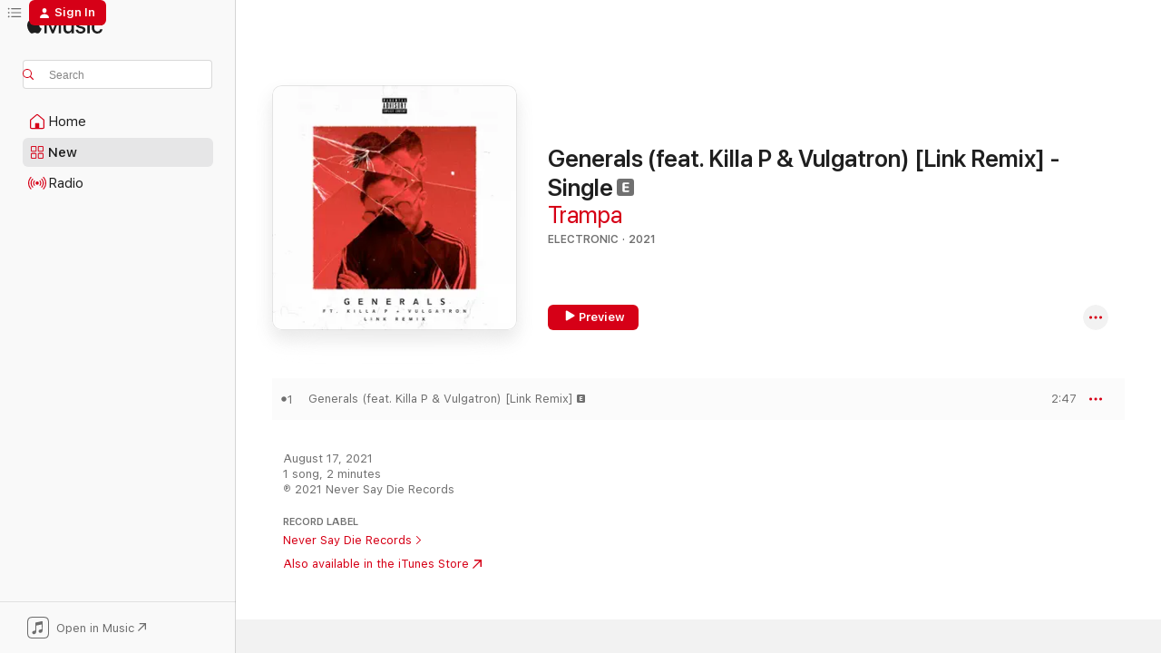

--- FILE ---
content_type: text/html
request_url: https://music.apple.com/us/album/generals-feat-killa-p-vulgatron-link-remix-single/1578468909?at=1010lpmv&ct=LFV_39a99422c74ff6fadf745678a3c7e843&itsct=catchall_p2&itscg=30440&ls=1&app=itunes
body_size: 21744
content:
<!DOCTYPE html>
<html dir="ltr" lang="en-US">
    <head>
        <!-- prettier-ignore -->
        <meta charset="utf-8">
        <!-- prettier-ignore -->
        <meta http-equiv="X-UA-Compatible" content="IE=edge">
        <!-- prettier-ignore -->
        <meta
            name="viewport"
            content="width=device-width,initial-scale=1,interactive-widget=resizes-content"
        >
        <!-- prettier-ignore -->
        <meta name="applicable-device" content="pc,mobile">
        <!-- prettier-ignore -->
        <meta name="referrer" content="strict-origin">
        <!-- prettier-ignore -->
        <link
            rel="apple-touch-icon"
            sizes="180x180"
            href="/assets/favicon/favicon-180.png"
        >
        <!-- prettier-ignore -->
        <link
            rel="icon"
            type="image/png"
            sizes="32x32"
            href="/assets/favicon/favicon-32.png"
        >
        <!-- prettier-ignore -->
        <link
            rel="icon"
            type="image/png"
            sizes="16x16"
            href="/assets/favicon/favicon-16.png"
        >
        <!-- prettier-ignore -->
        <link
            rel="mask-icon"
            href="/assets/favicon/favicon.svg"
            color="#fa233b"
        >
        <!-- prettier-ignore -->
        <link rel="manifest" href="/manifest.json">

        <title>‎Generals (feat. Killa P &amp; Vulgatron) [Link Remix] - Single - Album by Trampa - Apple Music</title><!-- HEAD_svelte-1cypuwr_START --><link rel="preconnect" href="//www.apple.com/wss/fonts" crossorigin="anonymous"><link rel="stylesheet" href="//www.apple.com/wss/fonts?families=SF+Pro,v4%7CSF+Pro+Icons,v1&amp;display=swap" type="text/css" referrerpolicy="strict-origin-when-cross-origin"><!-- HEAD_svelte-1cypuwr_END --><!-- HEAD_svelte-eg3hvx_START -->    <meta name="description" content="Listen to Generals (feat. Killa P &amp; Vulgatron) [Link Remix] - Single by Trampa on Apple Music. 2021. 1 Song. Duration: 2 minutes."> <meta name="keywords" content="listen, Generals (feat. Killa P &amp; Vulgatron) [Link Remix] - Single, Trampa, music, singles, songs, Electronic, streaming music, apple music"> <link rel="canonical" href="https://music.apple.com/us/album/generals-feat-killa-p-vulgatron-link-remix-single/1578468909">   <link rel="alternate" type="application/json+oembed" href="https://music.apple.com/api/oembed?url=https%3A%2F%2Fmusic.apple.com%2Fus%2Falbum%2Fgenerals-feat-killa-p-vulgatron-link-remix-single%2F1578468909" title="Generals (feat. Killa P &amp; Vulgatron) [Link Remix] - Single by Trampa on Apple Music">  <meta name="al:ios:app_store_id" content="1108187390"> <meta name="al:ios:app_name" content="Apple Music"> <meta name="apple:content_id" content="1578468909"> <meta name="apple:title" content="Generals (feat. Killa P &amp; Vulgatron) [Link Remix] - Single"> <meta name="apple:description" content="Listen to Generals (feat. Killa P &amp; Vulgatron) [Link Remix] - Single by Trampa on Apple Music. 2021. 1 Song. Duration: 2 minutes.">   <meta property="og:title" content="Generals (feat. Killa P &amp; Vulgatron) [Link Remix] - Single by Trampa on Apple Music"> <meta property="og:description" content="Album · 2021 · 1 Song"> <meta property="og:site_name" content="Apple Music - Web Player"> <meta property="og:url" content="https://music.apple.com/us/album/generals-feat-killa-p-vulgatron-link-remix-single/1578468909"> <meta property="og:image" content="https://is1-ssl.mzstatic.com/image/thumb/Music115/v4/1a/5f/df/1a5fdf90-7fd5-d53b-6b00-f84279869275/5056017305336.png/1200x630wp-60.jpg"> <meta property="og:image:secure_url" content="https://is1-ssl.mzstatic.com/image/thumb/Music115/v4/1a/5f/df/1a5fdf90-7fd5-d53b-6b00-f84279869275/5056017305336.png/1200x630wp-60.jpg"> <meta property="og:image:alt" content="Generals (feat. Killa P &amp; Vulgatron) [Link Remix] - Single by Trampa on Apple Music"> <meta property="og:image:width" content="1200"> <meta property="og:image:height" content="630"> <meta property="og:image:type" content="image/jpg"> <meta property="og:type" content="music.album"> <meta property="og:locale" content="en_US">  <meta property="music:song_count" content="1"> <meta property="music:song" content="https://music.apple.com/us/song/generals-feat-killa-p-vulgatron-link-remix/1578468910"> <meta property="music:song:preview_url:secure_url" content="https://music.apple.com/us/song/generals-feat-killa-p-vulgatron-link-remix/1578468910"> <meta property="music:song:disc" content="1"> <meta property="music:song:duration" content="PT2M47S"> <meta property="music:song:track" content="1">   <meta property="music:musician" content="https://music.apple.com/us/artist/trampa/472971541"> <meta property="music:release_date" content="2021-08-17T00:00:00.000Z">   <meta name="twitter:title" content="Generals (feat. Killa P &amp; Vulgatron) [Link Remix] - Single by Trampa on Apple Music"> <meta name="twitter:description" content="Album · 2021 · 1 Song"> <meta name="twitter:site" content="@AppleMusic"> <meta name="twitter:image" content="https://is1-ssl.mzstatic.com/image/thumb/Music115/v4/1a/5f/df/1a5fdf90-7fd5-d53b-6b00-f84279869275/5056017305336.png/600x600bf-60.jpg"> <meta name="twitter:image:alt" content="Generals (feat. Killa P &amp; Vulgatron) [Link Remix] - Single by Trampa on Apple Music"> <meta name="twitter:card" content="summary">       <!-- HTML_TAG_START -->
                <script id=schema:music-album type="application/ld+json">
                    {"@context":"http://schema.org","@type":"MusicAlbum","name":"Generals (feat. Killa P & Vulgatron) [Link Remix] - Single","description":"Listen to Generals (feat. Killa P & Vulgatron) [Link Remix] - Single by Trampa on Apple Music. 2021. 1 Song. Duration: 2 minutes.","citation":[{"@type":"MusicAlbum","image":"https://is1-ssl.mzstatic.com/image/thumb/Music126/v4/a5/60/74/a560740d-be65-eb2e-a9c1-e255addf427c/810078116738.png/1200x630bb.jpg","url":"https://music.apple.com/us/album/trust-single/1695952933","name":"Trust - Single"},{"@type":"MusicAlbum","image":"https://is1-ssl.mzstatic.com/image/thumb/Music123/v4/6f/29/ee/6f29ee0a-6a84-606f-c434-e438e3bafdf6/cover.jpg/1200x630bb.jpg","url":"https://music.apple.com/us/album/smoking-blunts-pushloop-remix-single/1502737285","name":"Smoking Blunts (Pushloop Remix) - Single"},{"@type":"MusicAlbum","image":"https://is1-ssl.mzstatic.com/image/thumb/Music125/v4/18/34/8f/18348f9b-a1b7-7a57-6476-0352937fcb04/cover.jpg/1200x630bb.jpg","url":"https://music.apple.com/us/album/1999-nitepunk-remix-feat-dread-mc-b-live-single/1585693890","name":"1999 (Nitepunk Remix) [feat. Dread MC & B Live] - Single"},{"@type":"MusicAlbum","image":"https://is1-ssl.mzstatic.com/image/thumb/Music116/v4/1e/86/d6/1e86d673-df3e-125a-1e27-eb8e11db4970/cover.jpg/1200x630bb.jpg","url":"https://music.apple.com/us/album/psychosis-vip-single/1706191088","name":"Psychosis (VIP) - Single"},{"@type":"MusicAlbum","image":"https://is1-ssl.mzstatic.com/image/thumb/Music112/v4/cf/55/65/cf5565d2-bf5c-539b-f632-71528ab4011a/cover.jpg/1200x630bb.jpg","url":"https://music.apple.com/us/album/shadow-imanu-remix-feat-calivania-single/1650860551","name":"Shadow (IMANU Remix) (feat. Calivania) - Single"},{"@type":"MusicAlbum","image":"https://is1-ssl.mzstatic.com/image/thumb/Music122/v4/3d/2b/f5/3d2bf54f-30a6-df35-d4ab-ae032e04a243/cover.jpg/1200x630bb.jpg","url":"https://music.apple.com/us/album/shadow-just-a-gent-remix-single/1631201726","name":"Shadow (Just a Gent Remix) - Single"},{"@type":"MusicAlbum","image":"https://is1-ssl.mzstatic.com/image/thumb/Music124/v4/3b/00/d6/3b00d6d9-3d62-be9f-3c3b-1558ecf856e4/810012538824.png/1200x630bb.jpg","url":"https://music.apple.com/us/album/bloodline-code-orange-remix-single/1549842681","name":"BLOODLINE (Code Orange Remix) - Single"},{"@type":"MusicAlbum","image":"https://is1-ssl.mzstatic.com/image/thumb/Music122/v4/a1/a8/a9/a1a8a9d2-96dd-dee4-3888-1ce2b0ba772a/cover.jpg/1200x630bb.jpg","url":"https://music.apple.com/us/album/reaper-dense-pika-remix-single/1629137686","name":"Reaper (Dense & Pika Remix) - Single"},{"@type":"MusicAlbum","image":"https://is1-ssl.mzstatic.com/image/thumb/Music126/v4/3b/47/6e/3b476e87-8cb5-4179-5467-8eb51ec0bc41/artwork.jpg/1200x630bb.jpg","url":"https://music.apple.com/us/album/confusion-idhs-remix-idhs-remix-single/1591094952","name":"Confusion (IDHS Remix) [IDHS Remix] - Single"},{"@type":"MusicAlbum","image":"https://is1-ssl.mzstatic.com/image/thumb/Music112/v4/ee/b5/44/eeb544c1-7005-0c27-9c22-743a1abcc9f0/669158579402_Cover.jpg/1200x630bb.jpg","url":"https://music.apple.com/us/album/teacup-lake-hills-remix-single/1734320422","name":"Teacup (Lake Hills Remix) - Single"}],"tracks":[{"@type":"MusicRecording","name":"Generals (feat. Killa P & Vulgatron) [Link Remix]","duration":"PT2M47S","url":"https://music.apple.com/us/song/generals-feat-killa-p-vulgatron-link-remix/1578468910","offers":{"@type":"Offer","category":"free","price":0},"audio":{"@type":"AudioObject","potentialAction":{"@type":"ListenAction","expectsAcceptanceOf":{"@type":"Offer","category":"free"},"target":{"@type":"EntryPoint","actionPlatform":"https://music.apple.com/us/song/generals-feat-killa-p-vulgatron-link-remix/1578468910"}},"name":"Generals (feat. Killa P & Vulgatron) [Link Remix]","contentUrl":"https://audio-ssl.itunes.apple.com/itunes-assets/AudioPreview115/v4/0f/9d/24/0f9d249d-9e59-7e42-9b1f-aaf3bd713fe4/mzaf_9812475971644918773.plus.aac.ep.m4a","duration":"PT2M47S","uploadDate":"2021-08-17","thumbnailUrl":"https://is1-ssl.mzstatic.com/image/thumb/Music115/v4/1a/5f/df/1a5fdf90-7fd5-d53b-6b00-f84279869275/5056017305336.png/1200x630bb.jpg"}}],"workExample":[{"@type":"MusicAlbum","image":"https://is1-ssl.mzstatic.com/image/thumb/Music124/v4/89/e1/eb/89e1eba2-1eac-9f3d-f029-d5111e68a853/5056017303943.png/1200x630bb.jpg","url":"https://music.apple.com/us/album/ruckus-single/1496580783","name":"Ruckus - Single"},{"@type":"MusicAlbum","image":"https://is1-ssl.mzstatic.com/image/thumb/Music128/v4/b1/8b/59/b18b59a0-93d9-c96a-46e3-c31e984c7c29/5056017301055.png/1200x630bb.jpg","url":"https://music.apple.com/us/album/rocket-fuel-single/1373240671","name":"Rocket Fuel - Single"},{"@type":"MusicAlbum","image":"https://is1-ssl.mzstatic.com/image/thumb/Music113/v4/25/01/04/250104df-18fe-d243-1afd-a3bae23aeadd/5056017303394.png/1200x630bb.jpg","url":"https://music.apple.com/us/album/time-to-rage-single/1481082953","name":"Time to Rage - Single"},{"@type":"MusicAlbum","image":"https://is1-ssl.mzstatic.com/image/thumb/Music128/v4/80/ab/de/80abde4d-020d-15f0-0873-0c7eb0075161/5056017301710.png/1200x630bb.jpg","url":"https://music.apple.com/us/album/middle-fingers-single/1369195799","name":"Middle Fingers - Single"},{"@type":"MusicAlbum","image":"https://is1-ssl.mzstatic.com/image/thumb/Music128/v4/c5/13/22/c5132236-0707-e611-a030-a08e8d3a6b79/5056017301451.png/1200x630bb.jpg","url":"https://music.apple.com/us/album/black-hole-creepa-dabow-remix-single/1373356773","name":"Black Hole (Creepa & Dabow Remix) - Single"},{"@type":"MusicAlbum","image":"https://is1-ssl.mzstatic.com/image/thumb/Music128/v4/89/7a/ea/897aeac2-e0bf-161e-766f-6ab01fd54a24/5056017300119.png/1200x630bb.jpg","url":"https://music.apple.com/us/album/just-like-me-single/1373236084","name":"Just Like Me - Single"},{"@type":"MusicAlbum","image":"https://is1-ssl.mzstatic.com/image/thumb/Music124/v4/df/b9/2f/dfb92f67-7b64-8ba5-cb78-1a4cda14d355/5056017302601.png/1200x630bb.jpg","url":"https://music.apple.com/us/album/knockout-ep/1449472084","name":"Knockout - EP"},{"@type":"MusicAlbum","image":"https://is1-ssl.mzstatic.com/image/thumb/Music118/v4/f5/50/3d/f5503d68-2c92-dcd2-fc1e-9a29ba4452a9/5056017300058.png/1200x630bb.jpg","url":"https://music.apple.com/us/album/black-hole-single/1373225688","name":"Black Hole - Single"},{"@type":"MusicAlbum","image":"https://is1-ssl.mzstatic.com/image/thumb/Music124/v4/90/6b/61/906b611b-1f63-53d7-2808-e7463814a040/5056017305091.png/1200x630bb.jpg","url":"https://music.apple.com/us/album/disrespect/1558854826","name":"Disrespect"},{"@type":"MusicAlbum","image":"https://is1-ssl.mzstatic.com/image/thumb/Music123/v4/a3/db/55/a3db558f-1625-80e8-090f-ade93033709f/5056017303233.png/1200x630bb.jpg","url":"https://music.apple.com/us/album/dont-stop-single/1474887201","name":"Don't Stop - Single"},{"@type":"MusicAlbum","image":"https://is1-ssl.mzstatic.com/image/thumb/Music118/v4/cd/02/71/cd027175-bd5a-b457-64c7-8b469b3bf194/5056017300225.png/1200x630bb.jpg","url":"https://music.apple.com/us/album/bulldozer-ep/1373332851","name":"Bulldozer - EP"},{"@type":"MusicAlbum","image":"https://is1-ssl.mzstatic.com/image/thumb/Music6/v4/d8/6e/5d/d86e5de2-db8d-8c98-4838-64900fd96920/816769017803.jpg/1200x630bb.jpg","url":"https://music.apple.com/us/album/jurassic-ep/699464172","name":"Jurassic - EP"},{"@type":"MusicAlbum","image":"https://is1-ssl.mzstatic.com/image/thumb/Music115/v4/8a/ab/5a/8aab5a8f-9a39-fe51-3a24-e6cc96501269/5056017301970.png/1200x630bb.jpg","url":"https://music.apple.com/us/album/headbang-gang-sharps-remix-single/1399535927","name":"Headbang Gang (Sharps Remix) - Single"},{"@type":"MusicAlbum","image":"https://is1-ssl.mzstatic.com/image/thumb/Music124/v4/75/d4/f8/75d4f86d-898f-c969-3732-0e29d0f16e70/5056017304957.png/1200x630bb.jpg","url":"https://music.apple.com/us/album/your-luv-single/1552672123","name":"Your Luv - Single"},{"@type":"MusicAlbum","image":"https://is1-ssl.mzstatic.com/image/thumb/Music124/v4/64/1a/e1/641ae1de-9897-6ef5-6723-957a0aa04dda/5056017305053.png/1200x630bb.jpg","url":"https://music.apple.com/us/album/sick-head-single/1558435631","name":"Sick Head - Single"},{"@type":"MusicRecording","name":"Generals (feat. Killa P & Vulgatron) [Link Remix]","duration":"PT2M47S","url":"https://music.apple.com/us/song/generals-feat-killa-p-vulgatron-link-remix/1578468910","offers":{"@type":"Offer","category":"free","price":0},"audio":{"@type":"AudioObject","potentialAction":{"@type":"ListenAction","expectsAcceptanceOf":{"@type":"Offer","category":"free"},"target":{"@type":"EntryPoint","actionPlatform":"https://music.apple.com/us/song/generals-feat-killa-p-vulgatron-link-remix/1578468910"}},"name":"Generals (feat. Killa P & Vulgatron) [Link Remix]","contentUrl":"https://audio-ssl.itunes.apple.com/itunes-assets/AudioPreview115/v4/0f/9d/24/0f9d249d-9e59-7e42-9b1f-aaf3bd713fe4/mzaf_9812475971644918773.plus.aac.ep.m4a","duration":"PT2M47S","uploadDate":"2021-08-17","thumbnailUrl":"https://is1-ssl.mzstatic.com/image/thumb/Music115/v4/1a/5f/df/1a5fdf90-7fd5-d53b-6b00-f84279869275/5056017305336.png/1200x630bb.jpg"}}],"url":"https://music.apple.com/us/album/generals-feat-killa-p-vulgatron-link-remix-single/1578468909","image":"https://is1-ssl.mzstatic.com/image/thumb/Music115/v4/1a/5f/df/1a5fdf90-7fd5-d53b-6b00-f84279869275/5056017305336.png/1200x630bb.jpg","potentialAction":{"@type":"ListenAction","expectsAcceptanceOf":{"@type":"Offer","category":"free"},"target":{"@type":"EntryPoint","actionPlatform":"https://music.apple.com/us/album/generals-feat-killa-p-vulgatron-link-remix-single/1578468909"}},"genre":["Electronic","Music"],"datePublished":"2021-08-17","byArtist":[{"@type":"MusicGroup","url":"https://music.apple.com/us/artist/trampa/472971541","name":"Trampa"}]}
                </script>
                <!-- HTML_TAG_END -->    <!-- HEAD_svelte-eg3hvx_END -->
      <script type="module" crossorigin src="/assets/index~90a29058ba.js"></script>
      <link rel="stylesheet" href="/assets/index~fbf29d0525.css">
      <script type="module">import.meta.url;import("_").catch(()=>1);async function* g(){};window.__vite_is_modern_browser=true;</script>
      <script type="module">!function(){if(window.__vite_is_modern_browser)return;console.warn("vite: loading legacy chunks, syntax error above and the same error below should be ignored");var e=document.getElementById("vite-legacy-polyfill"),n=document.createElement("script");n.src=e.src,n.onload=function(){System.import(document.getElementById('vite-legacy-entry').getAttribute('data-src'))},document.body.appendChild(n)}();</script>
    </head>
    <body>
        
        <script
            async
            src="/includes/js-cdn/musickit/v3/amp/musickit.js"
        ></script>
        <script
            type="module"
            async
            src="/includes/js-cdn/musickit/v3/components/musickit-components/musickit-components.esm.js"
        ></script>
        <script
            nomodule
            async
            src="/includes/js-cdn/musickit/v3/components/musickit-components/musickit-components.js"
        ></script>
        <svg style="display: none" xmlns="http://www.w3.org/2000/svg">
            <symbol id="play-circle-fill" viewBox="0 0 60 60">
                <path
                    class="icon-circle-fill__circle"
                    fill="var(--iconCircleFillBG, transparent)"
                    d="M30 60c16.411 0 30-13.617 30-30C60 13.588 46.382 0 29.971 0 13.588 0 .001 13.588.001 30c0 16.383 13.617 30 30 30Z"
                />
                <path
                    fill="var(--iconFillArrow, var(--keyColor, black))"
                    d="M24.411 41.853c-1.41.853-3.028.177-3.028-1.294V19.47c0-1.44 1.735-2.058 3.028-1.294l17.265 10.235a1.89 1.89 0 0 1 0 3.265L24.411 41.853Z"
                />
            </symbol>
        </svg>
        <div class="body-container">
              <div class="app-container svelte-t3vj1e" data-testid="app-container">   <div class="header svelte-rjjbqs" data-testid="header"><nav data-testid="navigation" class="navigation svelte-13li0vp"><div class="navigation__header svelte-13li0vp"><div data-testid="logo" class="logo svelte-1o7dz8w"> <a aria-label="Apple Music" role="img" href="https://music.apple.com/us/home" class="svelte-1o7dz8w"><svg height="20" viewBox="0 0 83 20" width="83" xmlns="http://www.w3.org/2000/svg" class="logo" aria-hidden="true"><path d="M34.752 19.746V6.243h-.088l-5.433 13.503h-2.074L21.711 6.243h-.087v13.503h-2.548V1.399h3.235l5.833 14.621h.1l5.82-14.62h3.248v18.347h-2.56zm16.649 0h-2.586v-2.263h-.062c-.725 1.602-2.061 2.504-4.072 2.504-2.86 0-4.61-1.894-4.61-4.958V6.37h2.698v8.125c0 2.034.95 3.127 2.81 3.127 1.95 0 3.124-1.373 3.124-3.458V6.37H51.4v13.376zm7.394-13.618c3.06 0 5.046 1.73 5.134 4.196h-2.536c-.15-1.296-1.087-2.11-2.598-2.11-1.462 0-2.436.724-2.436 1.793 0 .839.6 1.41 2.023 1.741l2.136.496c2.686.636 3.71 1.704 3.71 3.636 0 2.442-2.236 4.12-5.333 4.12-3.285 0-5.26-1.64-5.509-4.183h2.673c.25 1.398 1.187 2.085 2.836 2.085 1.623 0 2.623-.687 2.623-1.78 0-.865-.487-1.373-1.924-1.704l-2.136-.508c-2.498-.585-3.735-1.806-3.735-3.75 0-2.391 2.049-4.032 5.072-4.032zM66.1 2.836c0-.878.7-1.577 1.561-1.577.862 0 1.55.7 1.55 1.577 0 .864-.688 1.576-1.55 1.576a1.573 1.573 0 0 1-1.56-1.576zm.212 3.534h2.698v13.376h-2.698zm14.089 4.603c-.275-1.424-1.324-2.556-3.085-2.556-2.086 0-3.46 1.767-3.46 4.64 0 2.938 1.386 4.642 3.485 4.642 1.66 0 2.748-.928 3.06-2.48H83C82.713 18.067 80.477 20 77.317 20c-3.76 0-6.208-2.62-6.208-6.942 0-4.247 2.448-6.93 6.183-6.93 3.385 0 5.446 2.213 5.683 4.845h-2.573zM10.824 3.189c-.698.834-1.805 1.496-2.913 1.398-.145-1.128.41-2.33 1.036-3.065C9.644.662 10.848.05 11.835 0c.121 1.178-.336 2.33-1.01 3.19zm.999 1.619c.624.049 2.425.244 3.578 1.98-.096.074-2.137 1.272-2.113 3.79.024 3.01 2.593 4.012 2.617 4.037-.024.074-.407 1.419-1.344 2.812-.817 1.224-1.657 2.422-3.002 2.447-1.297.024-1.73-.783-3.218-.783-1.489 0-1.97.758-3.194.807-1.297.048-2.28-1.297-3.097-2.52C.368 14.908-.904 10.408.825 7.375c.84-1.516 2.377-2.47 4.034-2.495 1.273-.023 2.45.857 3.218.857.769 0 2.137-1.027 3.746-.93z"></path></svg></a>   </div> <div class="search-input-wrapper svelte-nrtdem" data-testid="search-input"><div data-testid="amp-search-input" aria-controls="search-suggestions" aria-expanded="false" aria-haspopup="listbox" aria-owns="search-suggestions" class="search-input-container svelte-rg26q6" tabindex="-1" role=""><div class="flex-container svelte-rg26q6"><form id="search-input-form" class="svelte-rg26q6"><svg height="16" width="16" viewBox="0 0 16 16" class="search-svg" aria-hidden="true"><path d="M11.87 10.835c.018.015.035.03.051.047l3.864 3.863a.735.735 0 1 1-1.04 1.04l-3.863-3.864a.744.744 0 0 1-.047-.051 6.667 6.667 0 1 1 1.035-1.035zM6.667 12a5.333 5.333 0 1 0 0-10.667 5.333 5.333 0 0 0 0 10.667z"></path></svg> <input aria-autocomplete="list" aria-multiline="false" aria-controls="search-suggestions" placeholder="Search" spellcheck="false" autocomplete="off" autocorrect="off" autocapitalize="off" type="text" inputmode="search" class="search-input__text-field svelte-rg26q6" data-testid="search-input__text-field"></form> </div> <div data-testid="search-scope-bar"></div>   </div> </div></div> <div data-testid="navigation-content" class="navigation__content svelte-13li0vp" id="navigation" aria-hidden="false"><div class="navigation__scrollable-container svelte-13li0vp"><div data-testid="navigation-items-primary" class="navigation-items navigation-items--primary svelte-ng61m8"> <ul class="navigation-items__list svelte-ng61m8">  <li class="navigation-item navigation-item__home svelte-1a5yt87" aria-selected="false" data-testid="navigation-item"> <a href="https://music.apple.com/us/home" class="navigation-item__link svelte-1a5yt87" role="button" data-testid="home" aria-pressed="false"><div class="navigation-item__content svelte-zhx7t9"> <span class="navigation-item__icon svelte-zhx7t9"> <svg width="24" height="24" viewBox="0 0 24 24" xmlns="http://www.w3.org/2000/svg" aria-hidden="true"><path d="M5.93 20.16a1.94 1.94 0 0 1-1.43-.502c-.334-.335-.502-.794-.502-1.393v-7.142c0-.362.062-.688.177-.953.123-.264.326-.529.6-.75l6.145-5.157c.176-.141.344-.247.52-.318.176-.07.362-.105.564-.105.194 0 .388.035.565.105.176.07.352.177.52.318l6.146 5.158c.273.23.467.476.59.75.124.264.177.59.177.96v7.134c0 .59-.159 1.058-.503 1.393-.335.335-.811.503-1.428.503H5.929Zm12.14-1.172c.221 0 .406-.07.547-.212a.688.688 0 0 0 .22-.511v-7.142c0-.177-.026-.344-.087-.459a.97.97 0 0 0-.265-.353l-6.154-5.149a.756.756 0 0 0-.177-.115.37.37 0 0 0-.15-.035.37.37 0 0 0-.158.035l-.177.115-6.145 5.15a.982.982 0 0 0-.274.352 1.13 1.13 0 0 0-.088.468v7.133c0 .203.08.379.23.511a.744.744 0 0 0 .546.212h12.133Zm-8.323-4.7c0-.176.062-.326.177-.432a.6.6 0 0 1 .423-.159h3.315c.176 0 .326.053.432.16s.159.255.159.431v4.973H9.756v-4.973Z"></path></svg> </span> <span class="navigation-item__label svelte-zhx7t9"> Home </span> </div></a>  </li>  <li class="navigation-item navigation-item__new svelte-1a5yt87" aria-selected="false" data-testid="navigation-item"> <a href="https://music.apple.com/us/new" class="navigation-item__link svelte-1a5yt87" role="button" data-testid="new" aria-pressed="false"><div class="navigation-item__content svelte-zhx7t9"> <span class="navigation-item__icon svelte-zhx7t9"> <svg height="24" viewBox="0 0 24 24" width="24" aria-hidden="true"><path d="M9.92 11.354c.966 0 1.453-.487 1.453-1.49v-3.4c0-1.004-.487-1.483-1.453-1.483H6.452C5.487 4.981 5 5.46 5 6.464v3.4c0 1.003.487 1.49 1.452 1.49zm7.628 0c.965 0 1.452-.487 1.452-1.49v-3.4c0-1.004-.487-1.483-1.452-1.483h-3.46c-.974 0-1.46.479-1.46 1.483v3.4c0 1.003.486 1.49 1.46 1.49zm-7.65-1.073h-3.43c-.266 0-.396-.137-.396-.418v-3.4c0-.273.13-.41.396-.41h3.43c.265 0 .402.137.402.41v3.4c0 .281-.137.418-.403.418zm7.634 0h-3.43c-.273 0-.402-.137-.402-.418v-3.4c0-.273.129-.41.403-.41h3.43c.265 0 .395.137.395.41v3.4c0 .281-.13.418-.396.418zm-7.612 8.7c.966 0 1.453-.48 1.453-1.483v-3.407c0-.996-.487-1.483-1.453-1.483H6.452c-.965 0-1.452.487-1.452 1.483v3.407c0 1.004.487 1.483 1.452 1.483zm7.628 0c.965 0 1.452-.48 1.452-1.483v-3.407c0-.996-.487-1.483-1.452-1.483h-3.46c-.974 0-1.46.487-1.46 1.483v3.407c0 1.004.486 1.483 1.46 1.483zm-7.65-1.072h-3.43c-.266 0-.396-.137-.396-.41v-3.4c0-.282.13-.418.396-.418h3.43c.265 0 .402.136.402.418v3.4c0 .273-.137.41-.403.41zm7.634 0h-3.43c-.273 0-.402-.137-.402-.41v-3.4c0-.282.129-.418.403-.418h3.43c.265 0 .395.136.395.418v3.4c0 .273-.13.41-.396.41z" fill-opacity=".95"></path></svg> </span> <span class="navigation-item__label svelte-zhx7t9"> New </span> </div></a>  </li>  <li class="navigation-item navigation-item__radio svelte-1a5yt87" aria-selected="false" data-testid="navigation-item"> <a href="https://music.apple.com/us/radio" class="navigation-item__link svelte-1a5yt87" role="button" data-testid="radio" aria-pressed="false"><div class="navigation-item__content svelte-zhx7t9"> <span class="navigation-item__icon svelte-zhx7t9"> <svg width="24" height="24" viewBox="0 0 24 24" xmlns="http://www.w3.org/2000/svg" aria-hidden="true"><path d="M19.359 18.57C21.033 16.818 22 14.461 22 11.89s-.967-4.93-2.641-6.68c-.276-.292-.653-.26-.868-.023-.222.246-.176.591.085.868 1.466 1.535 2.272 3.593 2.272 5.835 0 2.241-.806 4.3-2.272 5.835-.261.268-.307.621-.085.86.215.245.592.276.868-.016zm-13.85.014c.222-.238.176-.59-.085-.86-1.474-1.535-2.272-3.593-2.272-5.834 0-2.242.798-4.3 2.272-5.835.261-.277.307-.622.085-.868-.215-.238-.592-.269-.868.023C2.967 6.96 2 9.318 2 11.89s.967 4.929 2.641 6.68c.276.29.653.26.868.014zm1.957-1.873c.223-.253.162-.583-.1-.867-.951-1.068-1.473-2.45-1.473-3.954 0-1.505.522-2.887 1.474-3.954.26-.284.322-.614.1-.876-.23-.26-.622-.26-.891.039-1.175 1.274-1.827 2.963-1.827 4.79 0 1.82.652 3.517 1.827 4.784.269.3.66.307.89.038zm9.958-.038c1.175-1.267 1.827-2.964 1.827-4.783 0-1.828-.652-3.517-1.827-4.791-.269-.3-.66-.3-.89-.039-.23.262-.162.592.092.876.96 1.067 1.481 2.449 1.481 3.954 0 1.504-.522 2.886-1.481 3.954-.254.284-.323.614-.092.867.23.269.621.261.89-.038zm-8.061-1.966c.23-.26.13-.568-.092-.883-.415-.522-.63-1.197-.63-1.934 0-.737.215-1.413.63-1.943.222-.307.322-.614.092-.875s-.653-.261-.906.054a4.385 4.385 0 0 0-.968 2.764 4.38 4.38 0 0 0 .968 2.756c.253.322.675.322.906.061zm6.18-.061a4.38 4.38 0 0 0 .968-2.756 4.385 4.385 0 0 0-.968-2.764c-.253-.315-.675-.315-.906-.054-.23.261-.138.568.092.875.415.53.63 1.206.63 1.943 0 .737-.215 1.412-.63 1.934-.23.315-.322.622-.092.883s.653.261.906-.061zm-3.547-.967c.96 0 1.789-.814 1.789-1.797s-.83-1.789-1.789-1.789c-.96 0-1.781.806-1.781 1.789 0 .983.821 1.797 1.781 1.797z"></path></svg> </span> <span class="navigation-item__label svelte-zhx7t9"> Radio </span> </div></a>  </li>  <li class="navigation-item navigation-item__search svelte-1a5yt87" aria-selected="false" data-testid="navigation-item"> <a href="https://music.apple.com/us/search" class="navigation-item__link svelte-1a5yt87" role="button" data-testid="search" aria-pressed="false"><div class="navigation-item__content svelte-zhx7t9"> <span class="navigation-item__icon svelte-zhx7t9"> <svg height="24" viewBox="0 0 24 24" width="24" aria-hidden="true"><path d="M17.979 18.553c.476 0 .813-.366.813-.835a.807.807 0 0 0-.235-.586l-3.45-3.457a5.61 5.61 0 0 0 1.158-3.413c0-3.098-2.535-5.633-5.633-5.633C7.542 4.63 5 7.156 5 10.262c0 3.098 2.534 5.632 5.632 5.632a5.614 5.614 0 0 0 3.274-1.055l3.472 3.472a.835.835 0 0 0 .6.242zm-7.347-3.875c-2.417 0-4.416-2-4.416-4.416 0-2.417 2-4.417 4.416-4.417 2.417 0 4.417 2 4.417 4.417s-2 4.416-4.417 4.416z" fill-opacity=".95"></path></svg> </span> <span class="navigation-item__label svelte-zhx7t9"> Search </span> </div></a>  </li></ul> </div>   </div> <div class="navigation__native-cta"><div slot="native-cta"><div data-testid="native-cta" class="native-cta svelte-1t4vswz  native-cta--authenticated"><button class="native-cta__button svelte-1t4vswz" data-testid="native-cta-button"><span class="native-cta__app-icon svelte-1t4vswz"><svg width="24" height="24" xmlns="http://www.w3.org/2000/svg" xml:space="preserve" style="fill-rule:evenodd;clip-rule:evenodd;stroke-linejoin:round;stroke-miterlimit:2" viewBox="0 0 24 24" slot="app-icon" aria-hidden="true"><path d="M22.567 1.496C21.448.393 19.956.045 17.293.045H6.566c-2.508 0-4.028.376-5.12 1.465C.344 2.601 0 4.09 0 6.611v10.727c0 2.695.33 4.18 1.432 5.257 1.106 1.103 2.595 1.45 5.275 1.45h10.586c2.663 0 4.169-.347 5.274-1.45C23.656 21.504 24 20.033 24 17.338V6.752c0-2.694-.344-4.179-1.433-5.256Zm.411 4.9v11.299c0 1.898-.338 3.286-1.188 4.137-.851.864-2.256 1.191-4.141 1.191H6.35c-1.884 0-3.303-.341-4.154-1.191-.85-.851-1.174-2.239-1.174-4.137V6.54c0-2.014.324-3.445 1.16-4.295.851-.864 2.312-1.177 4.313-1.177h11.154c1.885 0 3.29.341 4.141 1.191.864.85 1.188 2.239 1.188 4.137Z" style="fill-rule:nonzero"></path><path d="M7.413 19.255c.987 0 2.48-.728 2.48-2.672v-6.385c0-.35.063-.428.378-.494l5.298-1.095c.351-.067.534.025.534.333l.035 4.286c0 .337-.182.586-.53.652l-1.014.228c-1.361.3-2.007.923-2.007 1.937 0 1.017.79 1.748 1.926 1.748.986 0 2.444-.679 2.444-2.64V5.654c0-.636-.279-.821-1.016-.66L9.646 6.298c-.448.091-.674.329-.674.699l.035 7.697c0 .336-.148.546-.446.613l-1.067.21c-1.329.266-1.986.93-1.986 1.993 0 1.017.786 1.745 1.905 1.745Z" style="fill-rule:nonzero"></path></svg></span> <span class="native-cta__label svelte-1t4vswz">Open in Music</span> <span class="native-cta__arrow svelte-1t4vswz"><svg height="16" width="16" viewBox="0 0 16 16" class="native-cta-action" aria-hidden="true"><path d="M1.559 16 13.795 3.764v8.962H16V0H3.274v2.205h8.962L0 14.441 1.559 16z"></path></svg></span></button> </div>  </div></div></div> </nav> </div>  <div class="player-bar player-bar__floating-player svelte-1rr9v04" data-testid="player-bar" aria-label="Music controls" aria-hidden="false">   </div>   <div id="scrollable-page" class="scrollable-page svelte-mt0bfj" data-main-content data-testid="main-section" aria-hidden="false"><main data-testid="main" class="svelte-bzjlhs"><div class="content-container svelte-bzjlhs" data-testid="content-container"><div class="search-input-wrapper svelte-nrtdem" data-testid="search-input"><div data-testid="amp-search-input" aria-controls="search-suggestions" aria-expanded="false" aria-haspopup="listbox" aria-owns="search-suggestions" class="search-input-container svelte-rg26q6" tabindex="-1" role=""><div class="flex-container svelte-rg26q6"><form id="search-input-form" class="svelte-rg26q6"><svg height="16" width="16" viewBox="0 0 16 16" class="search-svg" aria-hidden="true"><path d="M11.87 10.835c.018.015.035.03.051.047l3.864 3.863a.735.735 0 1 1-1.04 1.04l-3.863-3.864a.744.744 0 0 1-.047-.051 6.667 6.667 0 1 1 1.035-1.035zM6.667 12a5.333 5.333 0 1 0 0-10.667 5.333 5.333 0 0 0 0 10.667z"></path></svg> <input value="" aria-autocomplete="list" aria-multiline="false" aria-controls="search-suggestions" placeholder="Search" spellcheck="false" autocomplete="off" autocorrect="off" autocapitalize="off" type="text" inputmode="search" class="search-input__text-field svelte-rg26q6" data-testid="search-input__text-field"></form> </div> <div data-testid="search-scope-bar"> </div>   </div> </div>      <div class="section svelte-wa5vzl" data-testid="section-container" aria-label="Featured"> <div class="section-content svelte-wa5vzl" data-testid="section-content">  <div class="container-detail-header svelte-rknnd2 container-detail-header--no-description" data-testid="container-detail-header"><div slot="artwork"><div class="artwork__radiosity svelte-1agpw2h"> <div data-testid="artwork-component" class="artwork-component artwork-component--aspect-ratio artwork-component--orientation-square svelte-g1i36u        artwork-component--has-borders" style="
            --artwork-bg-color: #fdfdfd;
            --aspect-ratio: 1;
            --placeholder-bg-color: #fdfdfd;
       ">   <picture class="svelte-g1i36u"><source sizes=" (max-width:1319px) 296px,(min-width:1320px) and (max-width:1679px) 316px,316px" srcset="https://is1-ssl.mzstatic.com/image/thumb/Music115/v4/1a/5f/df/1a5fdf90-7fd5-d53b-6b00-f84279869275/5056017305336.png/296x296bb.webp 296w,https://is1-ssl.mzstatic.com/image/thumb/Music115/v4/1a/5f/df/1a5fdf90-7fd5-d53b-6b00-f84279869275/5056017305336.png/316x316bb.webp 316w,https://is1-ssl.mzstatic.com/image/thumb/Music115/v4/1a/5f/df/1a5fdf90-7fd5-d53b-6b00-f84279869275/5056017305336.png/592x592bb.webp 592w,https://is1-ssl.mzstatic.com/image/thumb/Music115/v4/1a/5f/df/1a5fdf90-7fd5-d53b-6b00-f84279869275/5056017305336.png/632x632bb.webp 632w" type="image/webp"> <source sizes=" (max-width:1319px) 296px,(min-width:1320px) and (max-width:1679px) 316px,316px" srcset="https://is1-ssl.mzstatic.com/image/thumb/Music115/v4/1a/5f/df/1a5fdf90-7fd5-d53b-6b00-f84279869275/5056017305336.png/296x296bb-60.jpg 296w,https://is1-ssl.mzstatic.com/image/thumb/Music115/v4/1a/5f/df/1a5fdf90-7fd5-d53b-6b00-f84279869275/5056017305336.png/316x316bb-60.jpg 316w,https://is1-ssl.mzstatic.com/image/thumb/Music115/v4/1a/5f/df/1a5fdf90-7fd5-d53b-6b00-f84279869275/5056017305336.png/592x592bb-60.jpg 592w,https://is1-ssl.mzstatic.com/image/thumb/Music115/v4/1a/5f/df/1a5fdf90-7fd5-d53b-6b00-f84279869275/5056017305336.png/632x632bb-60.jpg 632w" type="image/jpeg"> <img alt="" class="artwork-component__contents artwork-component__image svelte-g1i36u" loading="lazy" src="/assets/artwork/1x1.gif" role="presentation" decoding="async" width="316" height="316" fetchpriority="auto" style="opacity: 1;"></picture> </div></div> <div data-testid="artwork-component" class="artwork-component artwork-component--aspect-ratio artwork-component--orientation-square svelte-g1i36u        artwork-component--has-borders" style="
            --artwork-bg-color: #fdfdfd;
            --aspect-ratio: 1;
            --placeholder-bg-color: #fdfdfd;
       ">   <picture class="svelte-g1i36u"><source sizes=" (max-width:1319px) 296px,(min-width:1320px) and (max-width:1679px) 316px,316px" srcset="https://is1-ssl.mzstatic.com/image/thumb/Music115/v4/1a/5f/df/1a5fdf90-7fd5-d53b-6b00-f84279869275/5056017305336.png/296x296bb.webp 296w,https://is1-ssl.mzstatic.com/image/thumb/Music115/v4/1a/5f/df/1a5fdf90-7fd5-d53b-6b00-f84279869275/5056017305336.png/316x316bb.webp 316w,https://is1-ssl.mzstatic.com/image/thumb/Music115/v4/1a/5f/df/1a5fdf90-7fd5-d53b-6b00-f84279869275/5056017305336.png/592x592bb.webp 592w,https://is1-ssl.mzstatic.com/image/thumb/Music115/v4/1a/5f/df/1a5fdf90-7fd5-d53b-6b00-f84279869275/5056017305336.png/632x632bb.webp 632w" type="image/webp"> <source sizes=" (max-width:1319px) 296px,(min-width:1320px) and (max-width:1679px) 316px,316px" srcset="https://is1-ssl.mzstatic.com/image/thumb/Music115/v4/1a/5f/df/1a5fdf90-7fd5-d53b-6b00-f84279869275/5056017305336.png/296x296bb-60.jpg 296w,https://is1-ssl.mzstatic.com/image/thumb/Music115/v4/1a/5f/df/1a5fdf90-7fd5-d53b-6b00-f84279869275/5056017305336.png/316x316bb-60.jpg 316w,https://is1-ssl.mzstatic.com/image/thumb/Music115/v4/1a/5f/df/1a5fdf90-7fd5-d53b-6b00-f84279869275/5056017305336.png/592x592bb-60.jpg 592w,https://is1-ssl.mzstatic.com/image/thumb/Music115/v4/1a/5f/df/1a5fdf90-7fd5-d53b-6b00-f84279869275/5056017305336.png/632x632bb-60.jpg 632w" type="image/jpeg"> <img alt="Generals (feat. Killa P &amp; Vulgatron) [Link Remix] - Single" class="artwork-component__contents artwork-component__image svelte-g1i36u" loading="lazy" src="/assets/artwork/1x1.gif" role="presentation" decoding="async" width="316" height="316" fetchpriority="auto" style="opacity: 1;"></picture> </div></div> <div class="headings svelte-rknnd2"> <h1 class="headings__title svelte-rknnd2" data-testid="non-editable-product-title"><span dir="auto">Generals (feat. Killa P &amp; Vulgatron) [Link Remix] - Single</span> <span class="headings__badges svelte-rknnd2">   <span class="explicit-wrapper svelte-j8a2wc"><span data-testid="explicit-badge" class="explicit svelte-iojijn" aria-label="Explicit" role="img"><svg viewBox="0 0 9 9" width="9" height="9" aria-hidden="true"><path d="M3.9 7h1.9c.4 0 .7-.2.7-.5s-.3-.4-.7-.4H4.1V4.9h1.5c.4 0 .7-.1.7-.4 0-.3-.3-.5-.7-.5H4.1V2.9h1.7c.4 0 .7-.2.7-.5 0-.2-.3-.4-.7-.4H3.9c-.6 0-.9.3-.9.7v3.7c0 .3.3.6.9.6zM1.6 0h5.8C8.5 0 9 .5 9 1.6v5.9C9 8.5 8.5 9 7.4 9H1.6C.5 9 0 8.5 0 7.4V1.6C0 .5.5 0 1.6 0z"></path></svg> </span> </span></span></h1> <div class="headings__subtitles svelte-rknnd2" data-testid="product-subtitles"> <a data-testid="click-action" class="click-action svelte-c0t0j2" href="https://music.apple.com/us/artist/trampa/472971541">Trampa</a> </div> <div class="headings__tertiary-titles"> </div> <div class="headings__metadata-bottom svelte-rknnd2">ELECTRONIC · 2021 </div></div>  <div class="primary-actions svelte-rknnd2"><div class="primary-actions__button primary-actions__button--play svelte-rknnd2"><div data-testid="button-action" class="button svelte-rka6wn primary"><button data-testid="click-action" class="click-action svelte-c0t0j2" aria-label="" ><span class="icon svelte-rka6wn" data-testid="play-icon"><svg height="16" viewBox="0 0 16 16" width="16"><path d="m4.4 15.14 10.386-6.096c.842-.459.794-1.64 0-2.097L4.401.85c-.87-.53-2-.12-2 .82v12.625c0 .966 1.06 1.4 2 .844z"></path></svg></span>  Preview</button> </div> </div> <div class="primary-actions__button primary-actions__button--shuffle svelte-rknnd2"> </div></div> <div class="secondary-actions svelte-rknnd2"><div class="secondary-actions svelte-1agpw2h" slot="secondary-actions">  <div class="cloud-buttons svelte-u0auos" data-testid="cloud-buttons">  <amp-contextual-menu-button config="[object Object]" class="svelte-dj0bcp"> <span aria-label="MORE" class="more-button svelte-dj0bcp more-button--platter" data-testid="more-button" slot="trigger-content"><svg width="28" height="28" viewBox="0 0 28 28" class="glyph" xmlns="http://www.w3.org/2000/svg"><circle fill="var(--iconCircleFill, transparent)" cx="14" cy="14" r="14"></circle><path fill="var(--iconEllipsisFill, white)" d="M10.105 14c0-.87-.687-1.55-1.564-1.55-.862 0-1.557.695-1.557 1.55 0 .848.695 1.55 1.557 1.55.855 0 1.564-.702 1.564-1.55zm5.437 0c0-.87-.68-1.55-1.542-1.55A1.55 1.55 0 0012.45 14c0 .848.695 1.55 1.55 1.55.848 0 1.542-.702 1.542-1.55zm5.474 0c0-.87-.687-1.55-1.557-1.55-.87 0-1.564.695-1.564 1.55 0 .848.694 1.55 1.564 1.55.848 0 1.557-.702 1.557-1.55z"></path></svg></span> </amp-contextual-menu-button></div></div></div></div> </div>   </div><div class="section svelte-wa5vzl" data-testid="section-container"> <div class="section-content svelte-wa5vzl" data-testid="section-content">  <div class="placeholder-table svelte-wa5vzl"> <div><div class="placeholder-row svelte-wa5vzl placeholder-row--even placeholder-row--album"></div></div></div> </div>   </div><div class="section svelte-wa5vzl" data-testid="section-container"> <div class="section-content svelte-wa5vzl" data-testid="section-content"> <div class="tracklist-footer svelte-1tm9k9g tracklist-footer--album" data-testid="tracklist-footer"><div class="footer-body svelte-1tm9k9g"><p class="description svelte-1tm9k9g" data-testid="tracklist-footer-description">August 17, 2021
1 song, 2 minutes
℗ 2021 Never Say Die Records</p> <div class="link-section svelte-1tm9k9g"><h2 class="link-section__heading svelte-1tm9k9g" data-testid="tracklist-footer-link-heading">RECORD LABEL</h2> <a data-testid="click-action" class="click-action svelte-c0t0j2" href="#"><span class="link-section__link svelte-1tm9k9g" data-testid="tracklist-footer-link">Never Say Die Records<svg stroke-linejoin="round" viewBox="0 0 36 64" width="36" height="64" class="link-chevron" aria-hidden="true"><path d="M3.344 64c.957 0 1.768-.368 2.394-.994l29.2-28.538c.701-.7 1.069-1.547 1.069-2.468 0-.957-.368-1.841-1.068-2.467L5.774 1.031C5.112.37 4.301.001 3.344.001 1.43 0-.006 1.472-.006 3.387c0 .884.367 1.767.956 2.393L27.758 32 .95 58.218a3.5 3.5 0 0 0-.956 2.395c0 1.914 1.435 3.387 3.35 3.387z"></path></svg></span></a></div> <div class="tracklist-footer__native-cta-wrapper svelte-1tm9k9g"><div class="button svelte-5myedz       button--text-button" data-testid="button-base-wrapper"><button data-testid="button-base" aria-label="Also available in the iTunes Store" type="button"  class="svelte-5myedz link"> Also available in the iTunes Store <svg height="16" width="16" viewBox="0 0 16 16" class="web-to-native__action" aria-hidden="true" data-testid="cta-button-arrow-icon"><path d="M1.559 16 13.795 3.764v8.962H16V0H3.274v2.205h8.962L0 14.441 1.559 16z"></path></svg> </button> </div></div></div> <div class="tracklist-footer__friends svelte-1tm9k9g"> </div></div></div>   </div><div class="section svelte-wa5vzl      section--alternate" data-testid="section-container"> <div class="section-content svelte-wa5vzl" data-testid="section-content"> <div class="spacer-wrapper svelte-14fis98"></div></div>   </div><div class="section svelte-wa5vzl      section--alternate" data-testid="section-container" aria-label="More By Trampa"> <div class="section-content svelte-wa5vzl" data-testid="section-content"><div class="header svelte-fr9z27">  <div class="header-title-wrapper svelte-fr9z27">    <h2 class="title svelte-fr9z27 title-link" data-testid="header-title"><button type="button" class="title__button svelte-fr9z27" role="link" tabindex="0"><span class="dir-wrapper" dir="auto">More By Trampa</span> <svg class="chevron" xmlns="http://www.w3.org/2000/svg" viewBox="0 0 64 64" aria-hidden="true"><path d="M19.817 61.863c1.48 0 2.672-.515 3.702-1.546l24.243-23.63c1.352-1.385 1.996-2.737 2.028-4.443 0-1.674-.644-3.09-2.028-4.443L23.519 4.138c-1.03-.998-2.253-1.513-3.702-1.513-2.994 0-5.409 2.382-5.409 5.344 0 1.481.612 2.833 1.739 3.96l20.99 20.347-20.99 20.283c-1.127 1.126-1.739 2.478-1.739 3.96 0 2.93 2.415 5.344 5.409 5.344Z"></path></svg></button></h2> </div>   </div>   <div class="svelte-1dd7dqt shelf"><section data-testid="shelf-component" class="shelf-grid shelf-grid--onhover svelte-12rmzef" style="
            --grid-max-content-xsmall: 144px; --grid-column-gap-xsmall: 10px; --grid-row-gap-xsmall: 24px; --grid-small: 4; --grid-column-gap-small: 20px; --grid-row-gap-small: 24px; --grid-medium: 5; --grid-column-gap-medium: 20px; --grid-row-gap-medium: 24px; --grid-large: 6; --grid-column-gap-large: 20px; --grid-row-gap-large: 24px; --grid-xlarge: 6; --grid-column-gap-xlarge: 20px; --grid-row-gap-xlarge: 24px;
            --grid-type: G;
            --grid-rows: 1;
            --standard-lockup-shadow-offset: 15px;
            
        "> <div class="shelf-grid__body svelte-12rmzef" data-testid="shelf-body">   <button disabled aria-label="Previous Page" type="button" class="shelf-grid-nav__arrow shelf-grid-nav__arrow--left svelte-1xmivhv" data-testid="shelf-button-left" style="--offset: 
                        calc(25px * -1);
                    ;"><svg viewBox="0 0 9 31" xmlns="http://www.w3.org/2000/svg"><path d="M5.275 29.46a1.61 1.61 0 0 0 1.456 1.077c1.018 0 1.772-.737 1.772-1.737 0-.526-.277-1.186-.449-1.62l-4.68-11.912L8.05 3.363c.172-.442.45-1.116.45-1.625A1.702 1.702 0 0 0 6.728.002a1.603 1.603 0 0 0-1.456 1.09L.675 12.774c-.301.775-.677 1.744-.677 2.495 0 .754.376 1.705.677 2.498L5.272 29.46Z"></path></svg></button> <ul slot="shelf-content" class="shelf-grid__list shelf-grid__list--grid-type-G shelf-grid__list--grid-rows-1 svelte-12rmzef" role="list" tabindex="-1" data-testid="shelf-item-list">   <li class="shelf-grid__list-item svelte-12rmzef" data-test-id="shelf-grid-list-item-0" data-index="0" aria-hidden="true"><div class="svelte-12rmzef"><div class="square-lockup-wrapper" data-testid="square-lockup-wrapper">  <div class="product-lockup svelte-1f6kfjm" aria-label="Explicit, Ruckus - Single, 2020" data-testid="product-lockup"><div class="product-lockup__artwork svelte-1f6kfjm has-controls" aria-hidden="false"> <div data-testid="artwork-component" class="artwork-component artwork-component--aspect-ratio artwork-component--orientation-square svelte-g1i36u    artwork-component--fullwidth    artwork-component--has-borders" style="
            --artwork-bg-color: #2e2a27;
            --aspect-ratio: 1;
            --placeholder-bg-color: #2e2a27;
       ">   <picture class="svelte-g1i36u"><source sizes=" (max-width:1319px) 296px,(min-width:1320px) and (max-width:1679px) 316px,316px" srcset="https://is1-ssl.mzstatic.com/image/thumb/Music124/v4/89/e1/eb/89e1eba2-1eac-9f3d-f029-d5111e68a853/5056017303943.png/296x296bf.webp 296w,https://is1-ssl.mzstatic.com/image/thumb/Music124/v4/89/e1/eb/89e1eba2-1eac-9f3d-f029-d5111e68a853/5056017303943.png/316x316bf.webp 316w,https://is1-ssl.mzstatic.com/image/thumb/Music124/v4/89/e1/eb/89e1eba2-1eac-9f3d-f029-d5111e68a853/5056017303943.png/592x592bf.webp 592w,https://is1-ssl.mzstatic.com/image/thumb/Music124/v4/89/e1/eb/89e1eba2-1eac-9f3d-f029-d5111e68a853/5056017303943.png/632x632bf.webp 632w" type="image/webp"> <source sizes=" (max-width:1319px) 296px,(min-width:1320px) and (max-width:1679px) 316px,316px" srcset="https://is1-ssl.mzstatic.com/image/thumb/Music124/v4/89/e1/eb/89e1eba2-1eac-9f3d-f029-d5111e68a853/5056017303943.png/296x296bf-60.jpg 296w,https://is1-ssl.mzstatic.com/image/thumb/Music124/v4/89/e1/eb/89e1eba2-1eac-9f3d-f029-d5111e68a853/5056017303943.png/316x316bf-60.jpg 316w,https://is1-ssl.mzstatic.com/image/thumb/Music124/v4/89/e1/eb/89e1eba2-1eac-9f3d-f029-d5111e68a853/5056017303943.png/592x592bf-60.jpg 592w,https://is1-ssl.mzstatic.com/image/thumb/Music124/v4/89/e1/eb/89e1eba2-1eac-9f3d-f029-d5111e68a853/5056017303943.png/632x632bf-60.jpg 632w" type="image/jpeg"> <img alt="Ruckus - Single" class="artwork-component__contents artwork-component__image svelte-g1i36u" loading="lazy" src="/assets/artwork/1x1.gif" role="presentation" decoding="async" width="316" height="316" fetchpriority="auto" style="opacity: 1;"></picture> </div> <div class="square-lockup__social svelte-152pqr7" slot="artwork-metadata-overlay"></div> <div data-testid="lockup-control" class="product-lockup__controls svelte-1f6kfjm"><a class="product-lockup__link svelte-1f6kfjm" data-testid="product-lockup-link" aria-label="Explicit, Ruckus - Single, 2020" href="https://music.apple.com/us/album/ruckus-single/1496580783">Ruckus - Single</a> <div data-testid="play-button" class="product-lockup__play-button svelte-1f6kfjm"><button aria-label="Explicit, Play Ruckus - Single" class="play-button svelte-19j07e7 play-button--platter" data-testid="play-button"><svg aria-hidden="true" class="icon play-svg" data-testid="play-icon" iconState="play"><use href="#play-circle-fill"></use></svg> </button> </div> <div data-testid="context-button" class="product-lockup__context-button svelte-1f6kfjm"><div slot="context-button"><amp-contextual-menu-button config="[object Object]" class="svelte-dj0bcp"> <span aria-label="MORE" class="more-button svelte-dj0bcp more-button--platter  more-button--material" data-testid="more-button" slot="trigger-content"><svg width="28" height="28" viewBox="0 0 28 28" class="glyph" xmlns="http://www.w3.org/2000/svg"><circle fill="var(--iconCircleFill, transparent)" cx="14" cy="14" r="14"></circle><path fill="var(--iconEllipsisFill, white)" d="M10.105 14c0-.87-.687-1.55-1.564-1.55-.862 0-1.557.695-1.557 1.55 0 .848.695 1.55 1.557 1.55.855 0 1.564-.702 1.564-1.55zm5.437 0c0-.87-.68-1.55-1.542-1.55A1.55 1.55 0 0012.45 14c0 .848.695 1.55 1.55 1.55.848 0 1.542-.702 1.542-1.55zm5.474 0c0-.87-.687-1.55-1.557-1.55-.87 0-1.564.695-1.564 1.55 0 .848.694 1.55 1.564 1.55.848 0 1.557-.702 1.557-1.55z"></path></svg></span> </amp-contextual-menu-button></div></div></div></div> <div class="product-lockup__content svelte-1f6kfjm"> <div class="product-lockup__content-details svelte-1f6kfjm product-lockup__content-details--no-subtitle-link" dir="auto"><div class="product-lockup__title-link svelte-1f6kfjm product-lockup__title-link--multiline"> <div class="multiline-clamp svelte-1a7gcr6 multiline-clamp--overflow   multiline-clamp--with-badge" style="--mc-lineClamp: var(--defaultClampOverride, 2);" role="text"> <span class="multiline-clamp__text svelte-1a7gcr6"><a href="https://music.apple.com/us/album/ruckus-single/1496580783" data-testid="product-lockup-title" class="product-lockup__title svelte-1f6kfjm">Ruckus - Single</a></span><span class="multiline-clamp__badge svelte-1a7gcr6">  </span> </div> <div class="product-lockup__explicit svelte-1f6kfjm"><span data-testid="explicit-badge" class="explicit svelte-iojijn" aria-label="Explicit" role="img"><svg viewBox="0 0 9 9" width="9" height="9" aria-hidden="true"><path d="M3.9 7h1.9c.4 0 .7-.2.7-.5s-.3-.4-.7-.4H4.1V4.9h1.5c.4 0 .7-.1.7-.4 0-.3-.3-.5-.7-.5H4.1V2.9h1.7c.4 0 .7-.2.7-.5 0-.2-.3-.4-.7-.4H3.9c-.6 0-.9.3-.9.7v3.7c0 .3.3.6.9.6zM1.6 0h5.8C8.5 0 9 .5 9 1.6v5.9C9 8.5 8.5 9 7.4 9H1.6C.5 9 0 8.5 0 7.4V1.6C0 .5.5 0 1.6 0z"></path></svg> </span></div></div>  <p data-testid="product-lockup-subtitles" class="product-lockup__subtitle-links svelte-1f6kfjm  product-lockup__subtitle-links--singlet"> <div class="multiline-clamp svelte-1a7gcr6 multiline-clamp--overflow" style="--mc-lineClamp: var(--defaultClampOverride, 1);" role="text"> <span class="multiline-clamp__text svelte-1a7gcr6"> <span data-testid="product-lockup-subtitle" class="product-lockup__subtitle svelte-1f6kfjm">2020</span></span> </div></p></div></div> </div> </div> </div></li>   <li class="shelf-grid__list-item svelte-12rmzef" data-test-id="shelf-grid-list-item-1" data-index="1" aria-hidden="true"><div class="svelte-12rmzef"><div class="square-lockup-wrapper" data-testid="square-lockup-wrapper">  <div class="product-lockup svelte-1f6kfjm" aria-label="Rocket Fuel - Single, 2017" data-testid="product-lockup"><div class="product-lockup__artwork svelte-1f6kfjm has-controls" aria-hidden="false"> <div data-testid="artwork-component" class="artwork-component artwork-component--aspect-ratio artwork-component--orientation-square svelte-g1i36u    artwork-component--fullwidth    artwork-component--has-borders" style="
            --artwork-bg-color: #1f1f1f;
            --aspect-ratio: 1;
            --placeholder-bg-color: #1f1f1f;
       ">   <picture class="svelte-g1i36u"><source sizes=" (max-width:1319px) 296px,(min-width:1320px) and (max-width:1679px) 316px,316px" srcset="https://is1-ssl.mzstatic.com/image/thumb/Music128/v4/b1/8b/59/b18b59a0-93d9-c96a-46e3-c31e984c7c29/5056017301055.png/296x296bf.webp 296w,https://is1-ssl.mzstatic.com/image/thumb/Music128/v4/b1/8b/59/b18b59a0-93d9-c96a-46e3-c31e984c7c29/5056017301055.png/316x316bf.webp 316w,https://is1-ssl.mzstatic.com/image/thumb/Music128/v4/b1/8b/59/b18b59a0-93d9-c96a-46e3-c31e984c7c29/5056017301055.png/592x592bf.webp 592w,https://is1-ssl.mzstatic.com/image/thumb/Music128/v4/b1/8b/59/b18b59a0-93d9-c96a-46e3-c31e984c7c29/5056017301055.png/632x632bf.webp 632w" type="image/webp"> <source sizes=" (max-width:1319px) 296px,(min-width:1320px) and (max-width:1679px) 316px,316px" srcset="https://is1-ssl.mzstatic.com/image/thumb/Music128/v4/b1/8b/59/b18b59a0-93d9-c96a-46e3-c31e984c7c29/5056017301055.png/296x296bf-60.jpg 296w,https://is1-ssl.mzstatic.com/image/thumb/Music128/v4/b1/8b/59/b18b59a0-93d9-c96a-46e3-c31e984c7c29/5056017301055.png/316x316bf-60.jpg 316w,https://is1-ssl.mzstatic.com/image/thumb/Music128/v4/b1/8b/59/b18b59a0-93d9-c96a-46e3-c31e984c7c29/5056017301055.png/592x592bf-60.jpg 592w,https://is1-ssl.mzstatic.com/image/thumb/Music128/v4/b1/8b/59/b18b59a0-93d9-c96a-46e3-c31e984c7c29/5056017301055.png/632x632bf-60.jpg 632w" type="image/jpeg"> <img alt="Rocket Fuel - Single" class="artwork-component__contents artwork-component__image svelte-g1i36u" loading="lazy" src="/assets/artwork/1x1.gif" role="presentation" decoding="async" width="316" height="316" fetchpriority="auto" style="opacity: 1;"></picture> </div> <div class="square-lockup__social svelte-152pqr7" slot="artwork-metadata-overlay"></div> <div data-testid="lockup-control" class="product-lockup__controls svelte-1f6kfjm"><a class="product-lockup__link svelte-1f6kfjm" data-testid="product-lockup-link" aria-label="Rocket Fuel - Single, 2017" href="https://music.apple.com/us/album/rocket-fuel-single/1373240671">Rocket Fuel - Single</a> <div data-testid="play-button" class="product-lockup__play-button svelte-1f6kfjm"><button aria-label="Play Rocket Fuel - Single" class="play-button svelte-19j07e7 play-button--platter" data-testid="play-button"><svg aria-hidden="true" class="icon play-svg" data-testid="play-icon" iconState="play"><use href="#play-circle-fill"></use></svg> </button> </div> <div data-testid="context-button" class="product-lockup__context-button svelte-1f6kfjm"><div slot="context-button"><amp-contextual-menu-button config="[object Object]" class="svelte-dj0bcp"> <span aria-label="MORE" class="more-button svelte-dj0bcp more-button--platter  more-button--material" data-testid="more-button" slot="trigger-content"><svg width="28" height="28" viewBox="0 0 28 28" class="glyph" xmlns="http://www.w3.org/2000/svg"><circle fill="var(--iconCircleFill, transparent)" cx="14" cy="14" r="14"></circle><path fill="var(--iconEllipsisFill, white)" d="M10.105 14c0-.87-.687-1.55-1.564-1.55-.862 0-1.557.695-1.557 1.55 0 .848.695 1.55 1.557 1.55.855 0 1.564-.702 1.564-1.55zm5.437 0c0-.87-.68-1.55-1.542-1.55A1.55 1.55 0 0012.45 14c0 .848.695 1.55 1.55 1.55.848 0 1.542-.702 1.542-1.55zm5.474 0c0-.87-.687-1.55-1.557-1.55-.87 0-1.564.695-1.564 1.55 0 .848.694 1.55 1.564 1.55.848 0 1.557-.702 1.557-1.55z"></path></svg></span> </amp-contextual-menu-button></div></div></div></div> <div class="product-lockup__content svelte-1f6kfjm"> <div class="product-lockup__content-details svelte-1f6kfjm product-lockup__content-details--no-subtitle-link" dir="auto"><div class="product-lockup__title-link svelte-1f6kfjm product-lockup__title-link--multiline"> <div class="multiline-clamp svelte-1a7gcr6 multiline-clamp--overflow   multiline-clamp--with-badge" style="--mc-lineClamp: var(--defaultClampOverride, 2);" role="text"> <span class="multiline-clamp__text svelte-1a7gcr6"><a href="https://music.apple.com/us/album/rocket-fuel-single/1373240671" data-testid="product-lockup-title" class="product-lockup__title svelte-1f6kfjm">Rocket Fuel - Single</a></span><span class="multiline-clamp__badge svelte-1a7gcr6">  </span> </div> </div>  <p data-testid="product-lockup-subtitles" class="product-lockup__subtitle-links svelte-1f6kfjm  product-lockup__subtitle-links--singlet"> <div class="multiline-clamp svelte-1a7gcr6 multiline-clamp--overflow" style="--mc-lineClamp: var(--defaultClampOverride, 1);" role="text"> <span class="multiline-clamp__text svelte-1a7gcr6"> <span data-testid="product-lockup-subtitle" class="product-lockup__subtitle svelte-1f6kfjm">2017</span></span> </div></p></div></div> </div> </div> </div></li>   <li class="shelf-grid__list-item svelte-12rmzef" data-test-id="shelf-grid-list-item-2" data-index="2" aria-hidden="true"><div class="svelte-12rmzef"><div class="square-lockup-wrapper" data-testid="square-lockup-wrapper">  <div class="product-lockup svelte-1f6kfjm" aria-label="Explicit, Time to Rage - Single, 2019" data-testid="product-lockup"><div class="product-lockup__artwork svelte-1f6kfjm has-controls" aria-hidden="false"> <div data-testid="artwork-component" class="artwork-component artwork-component--aspect-ratio artwork-component--orientation-square svelte-g1i36u    artwork-component--fullwidth    artwork-component--has-borders" style="
            --artwork-bg-color: #3e291a;
            --aspect-ratio: 1;
            --placeholder-bg-color: #3e291a;
       ">   <picture class="svelte-g1i36u"><source sizes=" (max-width:1319px) 296px,(min-width:1320px) and (max-width:1679px) 316px,316px" srcset="https://is1-ssl.mzstatic.com/image/thumb/Music113/v4/25/01/04/250104df-18fe-d243-1afd-a3bae23aeadd/5056017303394.png/296x296bf.webp 296w,https://is1-ssl.mzstatic.com/image/thumb/Music113/v4/25/01/04/250104df-18fe-d243-1afd-a3bae23aeadd/5056017303394.png/316x316bf.webp 316w,https://is1-ssl.mzstatic.com/image/thumb/Music113/v4/25/01/04/250104df-18fe-d243-1afd-a3bae23aeadd/5056017303394.png/592x592bf.webp 592w,https://is1-ssl.mzstatic.com/image/thumb/Music113/v4/25/01/04/250104df-18fe-d243-1afd-a3bae23aeadd/5056017303394.png/632x632bf.webp 632w" type="image/webp"> <source sizes=" (max-width:1319px) 296px,(min-width:1320px) and (max-width:1679px) 316px,316px" srcset="https://is1-ssl.mzstatic.com/image/thumb/Music113/v4/25/01/04/250104df-18fe-d243-1afd-a3bae23aeadd/5056017303394.png/296x296bf-60.jpg 296w,https://is1-ssl.mzstatic.com/image/thumb/Music113/v4/25/01/04/250104df-18fe-d243-1afd-a3bae23aeadd/5056017303394.png/316x316bf-60.jpg 316w,https://is1-ssl.mzstatic.com/image/thumb/Music113/v4/25/01/04/250104df-18fe-d243-1afd-a3bae23aeadd/5056017303394.png/592x592bf-60.jpg 592w,https://is1-ssl.mzstatic.com/image/thumb/Music113/v4/25/01/04/250104df-18fe-d243-1afd-a3bae23aeadd/5056017303394.png/632x632bf-60.jpg 632w" type="image/jpeg"> <img alt="Time to Rage - Single" class="artwork-component__contents artwork-component__image svelte-g1i36u" loading="lazy" src="/assets/artwork/1x1.gif" role="presentation" decoding="async" width="316" height="316" fetchpriority="auto" style="opacity: 1;"></picture> </div> <div class="square-lockup__social svelte-152pqr7" slot="artwork-metadata-overlay"></div> <div data-testid="lockup-control" class="product-lockup__controls svelte-1f6kfjm"><a class="product-lockup__link svelte-1f6kfjm" data-testid="product-lockup-link" aria-label="Explicit, Time to Rage - Single, 2019" href="https://music.apple.com/us/album/time-to-rage-single/1481082953">Time to Rage - Single</a> <div data-testid="play-button" class="product-lockup__play-button svelte-1f6kfjm"><button aria-label="Explicit, Play Time to Rage - Single" class="play-button svelte-19j07e7 play-button--platter" data-testid="play-button"><svg aria-hidden="true" class="icon play-svg" data-testid="play-icon" iconState="play"><use href="#play-circle-fill"></use></svg> </button> </div> <div data-testid="context-button" class="product-lockup__context-button svelte-1f6kfjm"><div slot="context-button"><amp-contextual-menu-button config="[object Object]" class="svelte-dj0bcp"> <span aria-label="MORE" class="more-button svelte-dj0bcp more-button--platter  more-button--material" data-testid="more-button" slot="trigger-content"><svg width="28" height="28" viewBox="0 0 28 28" class="glyph" xmlns="http://www.w3.org/2000/svg"><circle fill="var(--iconCircleFill, transparent)" cx="14" cy="14" r="14"></circle><path fill="var(--iconEllipsisFill, white)" d="M10.105 14c0-.87-.687-1.55-1.564-1.55-.862 0-1.557.695-1.557 1.55 0 .848.695 1.55 1.557 1.55.855 0 1.564-.702 1.564-1.55zm5.437 0c0-.87-.68-1.55-1.542-1.55A1.55 1.55 0 0012.45 14c0 .848.695 1.55 1.55 1.55.848 0 1.542-.702 1.542-1.55zm5.474 0c0-.87-.687-1.55-1.557-1.55-.87 0-1.564.695-1.564 1.55 0 .848.694 1.55 1.564 1.55.848 0 1.557-.702 1.557-1.55z"></path></svg></span> </amp-contextual-menu-button></div></div></div></div> <div class="product-lockup__content svelte-1f6kfjm"> <div class="product-lockup__content-details svelte-1f6kfjm product-lockup__content-details--no-subtitle-link" dir="auto"><div class="product-lockup__title-link svelte-1f6kfjm product-lockup__title-link--multiline"> <div class="multiline-clamp svelte-1a7gcr6 multiline-clamp--overflow   multiline-clamp--with-badge" style="--mc-lineClamp: var(--defaultClampOverride, 2);" role="text"> <span class="multiline-clamp__text svelte-1a7gcr6"><a href="https://music.apple.com/us/album/time-to-rage-single/1481082953" data-testid="product-lockup-title" class="product-lockup__title svelte-1f6kfjm">Time to Rage - Single</a></span><span class="multiline-clamp__badge svelte-1a7gcr6">  </span> </div> <div class="product-lockup__explicit svelte-1f6kfjm"><span data-testid="explicit-badge" class="explicit svelte-iojijn" aria-label="Explicit" role="img"><svg viewBox="0 0 9 9" width="9" height="9" aria-hidden="true"><path d="M3.9 7h1.9c.4 0 .7-.2.7-.5s-.3-.4-.7-.4H4.1V4.9h1.5c.4 0 .7-.1.7-.4 0-.3-.3-.5-.7-.5H4.1V2.9h1.7c.4 0 .7-.2.7-.5 0-.2-.3-.4-.7-.4H3.9c-.6 0-.9.3-.9.7v3.7c0 .3.3.6.9.6zM1.6 0h5.8C8.5 0 9 .5 9 1.6v5.9C9 8.5 8.5 9 7.4 9H1.6C.5 9 0 8.5 0 7.4V1.6C0 .5.5 0 1.6 0z"></path></svg> </span></div></div>  <p data-testid="product-lockup-subtitles" class="product-lockup__subtitle-links svelte-1f6kfjm  product-lockup__subtitle-links--singlet"> <div class="multiline-clamp svelte-1a7gcr6 multiline-clamp--overflow" style="--mc-lineClamp: var(--defaultClampOverride, 1);" role="text"> <span class="multiline-clamp__text svelte-1a7gcr6"> <span data-testid="product-lockup-subtitle" class="product-lockup__subtitle svelte-1f6kfjm">2019</span></span> </div></p></div></div> </div> </div> </div></li>   <li class="shelf-grid__list-item svelte-12rmzef" data-test-id="shelf-grid-list-item-3" data-index="3" aria-hidden="true"><div class="svelte-12rmzef"><div class="square-lockup-wrapper" data-testid="square-lockup-wrapper">  <div class="product-lockup svelte-1f6kfjm" aria-label="Middle Fingers - Single, 2018" data-testid="product-lockup"><div class="product-lockup__artwork svelte-1f6kfjm has-controls" aria-hidden="false"> <div data-testid="artwork-component" class="artwork-component artwork-component--aspect-ratio artwork-component--orientation-square svelte-g1i36u    artwork-component--fullwidth    artwork-component--has-borders" style="
            --artwork-bg-color: #19100f;
            --aspect-ratio: 1;
            --placeholder-bg-color: #19100f;
       ">   <picture class="svelte-g1i36u"><source sizes=" (max-width:1319px) 296px,(min-width:1320px) and (max-width:1679px) 316px,316px" srcset="https://is1-ssl.mzstatic.com/image/thumb/Music128/v4/80/ab/de/80abde4d-020d-15f0-0873-0c7eb0075161/5056017301710.png/296x296bf.webp 296w,https://is1-ssl.mzstatic.com/image/thumb/Music128/v4/80/ab/de/80abde4d-020d-15f0-0873-0c7eb0075161/5056017301710.png/316x316bf.webp 316w,https://is1-ssl.mzstatic.com/image/thumb/Music128/v4/80/ab/de/80abde4d-020d-15f0-0873-0c7eb0075161/5056017301710.png/592x592bf.webp 592w,https://is1-ssl.mzstatic.com/image/thumb/Music128/v4/80/ab/de/80abde4d-020d-15f0-0873-0c7eb0075161/5056017301710.png/632x632bf.webp 632w" type="image/webp"> <source sizes=" (max-width:1319px) 296px,(min-width:1320px) and (max-width:1679px) 316px,316px" srcset="https://is1-ssl.mzstatic.com/image/thumb/Music128/v4/80/ab/de/80abde4d-020d-15f0-0873-0c7eb0075161/5056017301710.png/296x296bf-60.jpg 296w,https://is1-ssl.mzstatic.com/image/thumb/Music128/v4/80/ab/de/80abde4d-020d-15f0-0873-0c7eb0075161/5056017301710.png/316x316bf-60.jpg 316w,https://is1-ssl.mzstatic.com/image/thumb/Music128/v4/80/ab/de/80abde4d-020d-15f0-0873-0c7eb0075161/5056017301710.png/592x592bf-60.jpg 592w,https://is1-ssl.mzstatic.com/image/thumb/Music128/v4/80/ab/de/80abde4d-020d-15f0-0873-0c7eb0075161/5056017301710.png/632x632bf-60.jpg 632w" type="image/jpeg"> <img alt="Middle Fingers - Single" class="artwork-component__contents artwork-component__image svelte-g1i36u" loading="lazy" src="/assets/artwork/1x1.gif" role="presentation" decoding="async" width="316" height="316" fetchpriority="auto" style="opacity: 1;"></picture> </div> <div class="square-lockup__social svelte-152pqr7" slot="artwork-metadata-overlay"></div> <div data-testid="lockup-control" class="product-lockup__controls svelte-1f6kfjm"><a class="product-lockup__link svelte-1f6kfjm" data-testid="product-lockup-link" aria-label="Middle Fingers - Single, 2018" href="https://music.apple.com/us/album/middle-fingers-single/1369195799">Middle Fingers - Single</a> <div data-testid="play-button" class="product-lockup__play-button svelte-1f6kfjm"><button aria-label="Play Middle Fingers - Single" class="play-button svelte-19j07e7 play-button--platter" data-testid="play-button"><svg aria-hidden="true" class="icon play-svg" data-testid="play-icon" iconState="play"><use href="#play-circle-fill"></use></svg> </button> </div> <div data-testid="context-button" class="product-lockup__context-button svelte-1f6kfjm"><div slot="context-button"><amp-contextual-menu-button config="[object Object]" class="svelte-dj0bcp"> <span aria-label="MORE" class="more-button svelte-dj0bcp more-button--platter  more-button--material" data-testid="more-button" slot="trigger-content"><svg width="28" height="28" viewBox="0 0 28 28" class="glyph" xmlns="http://www.w3.org/2000/svg"><circle fill="var(--iconCircleFill, transparent)" cx="14" cy="14" r="14"></circle><path fill="var(--iconEllipsisFill, white)" d="M10.105 14c0-.87-.687-1.55-1.564-1.55-.862 0-1.557.695-1.557 1.55 0 .848.695 1.55 1.557 1.55.855 0 1.564-.702 1.564-1.55zm5.437 0c0-.87-.68-1.55-1.542-1.55A1.55 1.55 0 0012.45 14c0 .848.695 1.55 1.55 1.55.848 0 1.542-.702 1.542-1.55zm5.474 0c0-.87-.687-1.55-1.557-1.55-.87 0-1.564.695-1.564 1.55 0 .848.694 1.55 1.564 1.55.848 0 1.557-.702 1.557-1.55z"></path></svg></span> </amp-contextual-menu-button></div></div></div></div> <div class="product-lockup__content svelte-1f6kfjm"> <div class="product-lockup__content-details svelte-1f6kfjm product-lockup__content-details--no-subtitle-link" dir="auto"><div class="product-lockup__title-link svelte-1f6kfjm product-lockup__title-link--multiline"> <div class="multiline-clamp svelte-1a7gcr6 multiline-clamp--overflow   multiline-clamp--with-badge" style="--mc-lineClamp: var(--defaultClampOverride, 2);" role="text"> <span class="multiline-clamp__text svelte-1a7gcr6"><a href="https://music.apple.com/us/album/middle-fingers-single/1369195799" data-testid="product-lockup-title" class="product-lockup__title svelte-1f6kfjm">Middle Fingers - Single</a></span><span class="multiline-clamp__badge svelte-1a7gcr6">  </span> </div> </div>  <p data-testid="product-lockup-subtitles" class="product-lockup__subtitle-links svelte-1f6kfjm  product-lockup__subtitle-links--singlet"> <div class="multiline-clamp svelte-1a7gcr6 multiline-clamp--overflow" style="--mc-lineClamp: var(--defaultClampOverride, 1);" role="text"> <span class="multiline-clamp__text svelte-1a7gcr6"> <span data-testid="product-lockup-subtitle" class="product-lockup__subtitle svelte-1f6kfjm">2018</span></span> </div></p></div></div> </div> </div> </div></li>   <li class="shelf-grid__list-item svelte-12rmzef" data-test-id="shelf-grid-list-item-4" data-index="4" aria-hidden="true"><div class="svelte-12rmzef"><div class="square-lockup-wrapper" data-testid="square-lockup-wrapper">  <div class="product-lockup svelte-1f6kfjm" aria-label="Black Hole (Creepa &amp; Dabow Remix) - Single, 2016" data-testid="product-lockup"><div class="product-lockup__artwork svelte-1f6kfjm has-controls" aria-hidden="false"> <div data-testid="artwork-component" class="artwork-component artwork-component--aspect-ratio artwork-component--orientation-square svelte-g1i36u    artwork-component--fullwidth    artwork-component--has-borders" style="
            --artwork-bg-color: #0e0f0f;
            --aspect-ratio: 1;
            --placeholder-bg-color: #0e0f0f;
       ">   <picture class="svelte-g1i36u"><source sizes=" (max-width:1319px) 296px,(min-width:1320px) and (max-width:1679px) 316px,316px" srcset="https://is1-ssl.mzstatic.com/image/thumb/Music128/v4/c5/13/22/c5132236-0707-e611-a030-a08e8d3a6b79/5056017301451.png/296x296bf.webp 296w,https://is1-ssl.mzstatic.com/image/thumb/Music128/v4/c5/13/22/c5132236-0707-e611-a030-a08e8d3a6b79/5056017301451.png/316x316bf.webp 316w,https://is1-ssl.mzstatic.com/image/thumb/Music128/v4/c5/13/22/c5132236-0707-e611-a030-a08e8d3a6b79/5056017301451.png/592x592bf.webp 592w,https://is1-ssl.mzstatic.com/image/thumb/Music128/v4/c5/13/22/c5132236-0707-e611-a030-a08e8d3a6b79/5056017301451.png/632x632bf.webp 632w" type="image/webp"> <source sizes=" (max-width:1319px) 296px,(min-width:1320px) and (max-width:1679px) 316px,316px" srcset="https://is1-ssl.mzstatic.com/image/thumb/Music128/v4/c5/13/22/c5132236-0707-e611-a030-a08e8d3a6b79/5056017301451.png/296x296bf-60.jpg 296w,https://is1-ssl.mzstatic.com/image/thumb/Music128/v4/c5/13/22/c5132236-0707-e611-a030-a08e8d3a6b79/5056017301451.png/316x316bf-60.jpg 316w,https://is1-ssl.mzstatic.com/image/thumb/Music128/v4/c5/13/22/c5132236-0707-e611-a030-a08e8d3a6b79/5056017301451.png/592x592bf-60.jpg 592w,https://is1-ssl.mzstatic.com/image/thumb/Music128/v4/c5/13/22/c5132236-0707-e611-a030-a08e8d3a6b79/5056017301451.png/632x632bf-60.jpg 632w" type="image/jpeg"> <img alt="Black Hole (Creepa &amp; Dabow Remix) - Single" class="artwork-component__contents artwork-component__image svelte-g1i36u" loading="lazy" src="/assets/artwork/1x1.gif" role="presentation" decoding="async" width="316" height="316" fetchpriority="auto" style="opacity: 1;"></picture> </div> <div class="square-lockup__social svelte-152pqr7" slot="artwork-metadata-overlay"></div> <div data-testid="lockup-control" class="product-lockup__controls svelte-1f6kfjm"><a class="product-lockup__link svelte-1f6kfjm" data-testid="product-lockup-link" aria-label="Black Hole (Creepa &amp; Dabow Remix) - Single, 2016" href="https://music.apple.com/us/album/black-hole-creepa-dabow-remix-single/1373356773">Black Hole (Creepa &amp; Dabow Remix) - Single</a> <div data-testid="play-button" class="product-lockup__play-button svelte-1f6kfjm"><button aria-label="Play Black Hole (Creepa &amp; Dabow Remix) - Single" class="play-button svelte-19j07e7 play-button--platter" data-testid="play-button"><svg aria-hidden="true" class="icon play-svg" data-testid="play-icon" iconState="play"><use href="#play-circle-fill"></use></svg> </button> </div> <div data-testid="context-button" class="product-lockup__context-button svelte-1f6kfjm"><div slot="context-button"><amp-contextual-menu-button config="[object Object]" class="svelte-dj0bcp"> <span aria-label="MORE" class="more-button svelte-dj0bcp more-button--platter  more-button--material" data-testid="more-button" slot="trigger-content"><svg width="28" height="28" viewBox="0 0 28 28" class="glyph" xmlns="http://www.w3.org/2000/svg"><circle fill="var(--iconCircleFill, transparent)" cx="14" cy="14" r="14"></circle><path fill="var(--iconEllipsisFill, white)" d="M10.105 14c0-.87-.687-1.55-1.564-1.55-.862 0-1.557.695-1.557 1.55 0 .848.695 1.55 1.557 1.55.855 0 1.564-.702 1.564-1.55zm5.437 0c0-.87-.68-1.55-1.542-1.55A1.55 1.55 0 0012.45 14c0 .848.695 1.55 1.55 1.55.848 0 1.542-.702 1.542-1.55zm5.474 0c0-.87-.687-1.55-1.557-1.55-.87 0-1.564.695-1.564 1.55 0 .848.694 1.55 1.564 1.55.848 0 1.557-.702 1.557-1.55z"></path></svg></span> </amp-contextual-menu-button></div></div></div></div> <div class="product-lockup__content svelte-1f6kfjm"> <div class="product-lockup__content-details svelte-1f6kfjm product-lockup__content-details--no-subtitle-link" dir="auto"><div class="product-lockup__title-link svelte-1f6kfjm product-lockup__title-link--multiline"> <div class="multiline-clamp svelte-1a7gcr6 multiline-clamp--overflow   multiline-clamp--with-badge" style="--mc-lineClamp: var(--defaultClampOverride, 2);" role="text"> <span class="multiline-clamp__text svelte-1a7gcr6"><a href="https://music.apple.com/us/album/black-hole-creepa-dabow-remix-single/1373356773" data-testid="product-lockup-title" class="product-lockup__title svelte-1f6kfjm">Black Hole (Creepa &amp; Dabow Remix) - Single</a></span><span class="multiline-clamp__badge svelte-1a7gcr6">  </span> </div> </div>  <p data-testid="product-lockup-subtitles" class="product-lockup__subtitle-links svelte-1f6kfjm  product-lockup__subtitle-links--singlet"> <div class="multiline-clamp svelte-1a7gcr6 multiline-clamp--overflow" style="--mc-lineClamp: var(--defaultClampOverride, 1);" role="text"> <span class="multiline-clamp__text svelte-1a7gcr6"> <span data-testid="product-lockup-subtitle" class="product-lockup__subtitle svelte-1f6kfjm">2016</span></span> </div></p></div></div> </div> </div> </div></li>   <li class="shelf-grid__list-item svelte-12rmzef" data-test-id="shelf-grid-list-item-5" data-index="5" aria-hidden="true"><div class="svelte-12rmzef"><div class="square-lockup-wrapper" data-testid="square-lockup-wrapper">  <div class="product-lockup svelte-1f6kfjm" aria-label="Just Like Me - Single, 2015" data-testid="product-lockup"><div class="product-lockup__artwork svelte-1f6kfjm has-controls" aria-hidden="false"> <div data-testid="artwork-component" class="artwork-component artwork-component--aspect-ratio artwork-component--orientation-square svelte-g1i36u    artwork-component--fullwidth    artwork-component--has-borders" style="
            --artwork-bg-color: #303030;
            --aspect-ratio: 1;
            --placeholder-bg-color: #303030;
       ">   <picture class="svelte-g1i36u"><source sizes=" (max-width:1319px) 296px,(min-width:1320px) and (max-width:1679px) 316px,316px" srcset="https://is1-ssl.mzstatic.com/image/thumb/Music128/v4/89/7a/ea/897aeac2-e0bf-161e-766f-6ab01fd54a24/5056017300119.png/296x296bf.webp 296w,https://is1-ssl.mzstatic.com/image/thumb/Music128/v4/89/7a/ea/897aeac2-e0bf-161e-766f-6ab01fd54a24/5056017300119.png/316x316bf.webp 316w,https://is1-ssl.mzstatic.com/image/thumb/Music128/v4/89/7a/ea/897aeac2-e0bf-161e-766f-6ab01fd54a24/5056017300119.png/592x592bf.webp 592w,https://is1-ssl.mzstatic.com/image/thumb/Music128/v4/89/7a/ea/897aeac2-e0bf-161e-766f-6ab01fd54a24/5056017300119.png/632x632bf.webp 632w" type="image/webp"> <source sizes=" (max-width:1319px) 296px,(min-width:1320px) and (max-width:1679px) 316px,316px" srcset="https://is1-ssl.mzstatic.com/image/thumb/Music128/v4/89/7a/ea/897aeac2-e0bf-161e-766f-6ab01fd54a24/5056017300119.png/296x296bf-60.jpg 296w,https://is1-ssl.mzstatic.com/image/thumb/Music128/v4/89/7a/ea/897aeac2-e0bf-161e-766f-6ab01fd54a24/5056017300119.png/316x316bf-60.jpg 316w,https://is1-ssl.mzstatic.com/image/thumb/Music128/v4/89/7a/ea/897aeac2-e0bf-161e-766f-6ab01fd54a24/5056017300119.png/592x592bf-60.jpg 592w,https://is1-ssl.mzstatic.com/image/thumb/Music128/v4/89/7a/ea/897aeac2-e0bf-161e-766f-6ab01fd54a24/5056017300119.png/632x632bf-60.jpg 632w" type="image/jpeg"> <img alt="Just Like Me - Single" class="artwork-component__contents artwork-component__image svelte-g1i36u" loading="lazy" src="/assets/artwork/1x1.gif" role="presentation" decoding="async" width="316" height="316" fetchpriority="auto" style="opacity: 1;"></picture> </div> <div class="square-lockup__social svelte-152pqr7" slot="artwork-metadata-overlay"></div> <div data-testid="lockup-control" class="product-lockup__controls svelte-1f6kfjm"><a class="product-lockup__link svelte-1f6kfjm" data-testid="product-lockup-link" aria-label="Just Like Me - Single, 2015" href="https://music.apple.com/us/album/just-like-me-single/1373236084">Just Like Me - Single</a> <div data-testid="play-button" class="product-lockup__play-button svelte-1f6kfjm"><button aria-label="Play Just Like Me - Single" class="play-button svelte-19j07e7 play-button--platter" data-testid="play-button"><svg aria-hidden="true" class="icon play-svg" data-testid="play-icon" iconState="play"><use href="#play-circle-fill"></use></svg> </button> </div> <div data-testid="context-button" class="product-lockup__context-button svelte-1f6kfjm"><div slot="context-button"><amp-contextual-menu-button config="[object Object]" class="svelte-dj0bcp"> <span aria-label="MORE" class="more-button svelte-dj0bcp more-button--platter  more-button--material" data-testid="more-button" slot="trigger-content"><svg width="28" height="28" viewBox="0 0 28 28" class="glyph" xmlns="http://www.w3.org/2000/svg"><circle fill="var(--iconCircleFill, transparent)" cx="14" cy="14" r="14"></circle><path fill="var(--iconEllipsisFill, white)" d="M10.105 14c0-.87-.687-1.55-1.564-1.55-.862 0-1.557.695-1.557 1.55 0 .848.695 1.55 1.557 1.55.855 0 1.564-.702 1.564-1.55zm5.437 0c0-.87-.68-1.55-1.542-1.55A1.55 1.55 0 0012.45 14c0 .848.695 1.55 1.55 1.55.848 0 1.542-.702 1.542-1.55zm5.474 0c0-.87-.687-1.55-1.557-1.55-.87 0-1.564.695-1.564 1.55 0 .848.694 1.55 1.564 1.55.848 0 1.557-.702 1.557-1.55z"></path></svg></span> </amp-contextual-menu-button></div></div></div></div> <div class="product-lockup__content svelte-1f6kfjm"> <div class="product-lockup__content-details svelte-1f6kfjm product-lockup__content-details--no-subtitle-link" dir="auto"><div class="product-lockup__title-link svelte-1f6kfjm product-lockup__title-link--multiline"> <div class="multiline-clamp svelte-1a7gcr6 multiline-clamp--overflow   multiline-clamp--with-badge" style="--mc-lineClamp: var(--defaultClampOverride, 2);" role="text"> <span class="multiline-clamp__text svelte-1a7gcr6"><a href="https://music.apple.com/us/album/just-like-me-single/1373236084" data-testid="product-lockup-title" class="product-lockup__title svelte-1f6kfjm">Just Like Me - Single</a></span><span class="multiline-clamp__badge svelte-1a7gcr6">  </span> </div> </div>  <p data-testid="product-lockup-subtitles" class="product-lockup__subtitle-links svelte-1f6kfjm  product-lockup__subtitle-links--singlet"> <div class="multiline-clamp svelte-1a7gcr6 multiline-clamp--overflow" style="--mc-lineClamp: var(--defaultClampOverride, 1);" role="text"> <span class="multiline-clamp__text svelte-1a7gcr6"> <span data-testid="product-lockup-subtitle" class="product-lockup__subtitle svelte-1f6kfjm">2015</span></span> </div></p></div></div> </div> </div> </div></li>   <li class="shelf-grid__list-item svelte-12rmzef" data-test-id="shelf-grid-list-item-6" data-index="6" aria-hidden="true"><div class="svelte-12rmzef"><div class="square-lockup-wrapper" data-testid="square-lockup-wrapper">  <div class="product-lockup svelte-1f6kfjm" aria-label="Explicit, Knockout - EP, 2019" data-testid="product-lockup"><div class="product-lockup__artwork svelte-1f6kfjm has-controls" aria-hidden="false"> <div data-testid="artwork-component" class="artwork-component artwork-component--aspect-ratio artwork-component--orientation-square svelte-g1i36u    artwork-component--fullwidth    artwork-component--has-borders" style="
            --artwork-bg-color: #b5a492;
            --aspect-ratio: 1;
            --placeholder-bg-color: #b5a492;
       ">   <picture class="svelte-g1i36u"><source sizes=" (max-width:1319px) 296px,(min-width:1320px) and (max-width:1679px) 316px,316px" srcset="https://is1-ssl.mzstatic.com/image/thumb/Music124/v4/df/b9/2f/dfb92f67-7b64-8ba5-cb78-1a4cda14d355/5056017302601.png/296x296bf.webp 296w,https://is1-ssl.mzstatic.com/image/thumb/Music124/v4/df/b9/2f/dfb92f67-7b64-8ba5-cb78-1a4cda14d355/5056017302601.png/316x316bf.webp 316w,https://is1-ssl.mzstatic.com/image/thumb/Music124/v4/df/b9/2f/dfb92f67-7b64-8ba5-cb78-1a4cda14d355/5056017302601.png/592x592bf.webp 592w,https://is1-ssl.mzstatic.com/image/thumb/Music124/v4/df/b9/2f/dfb92f67-7b64-8ba5-cb78-1a4cda14d355/5056017302601.png/632x632bf.webp 632w" type="image/webp"> <source sizes=" (max-width:1319px) 296px,(min-width:1320px) and (max-width:1679px) 316px,316px" srcset="https://is1-ssl.mzstatic.com/image/thumb/Music124/v4/df/b9/2f/dfb92f67-7b64-8ba5-cb78-1a4cda14d355/5056017302601.png/296x296bf-60.jpg 296w,https://is1-ssl.mzstatic.com/image/thumb/Music124/v4/df/b9/2f/dfb92f67-7b64-8ba5-cb78-1a4cda14d355/5056017302601.png/316x316bf-60.jpg 316w,https://is1-ssl.mzstatic.com/image/thumb/Music124/v4/df/b9/2f/dfb92f67-7b64-8ba5-cb78-1a4cda14d355/5056017302601.png/592x592bf-60.jpg 592w,https://is1-ssl.mzstatic.com/image/thumb/Music124/v4/df/b9/2f/dfb92f67-7b64-8ba5-cb78-1a4cda14d355/5056017302601.png/632x632bf-60.jpg 632w" type="image/jpeg"> <img alt="Knockout - EP" class="artwork-component__contents artwork-component__image svelte-g1i36u" loading="lazy" src="/assets/artwork/1x1.gif" role="presentation" decoding="async" width="316" height="316" fetchpriority="auto" style="opacity: 1;"></picture> </div> <div class="square-lockup__social svelte-152pqr7" slot="artwork-metadata-overlay"></div> <div data-testid="lockup-control" class="product-lockup__controls svelte-1f6kfjm"><a class="product-lockup__link svelte-1f6kfjm" data-testid="product-lockup-link" aria-label="Explicit, Knockout - EP, 2019" href="https://music.apple.com/us/album/knockout-ep/1449472084">Knockout - EP</a> <div data-testid="play-button" class="product-lockup__play-button svelte-1f6kfjm"><button aria-label="Explicit, Play Knockout - EP" class="play-button svelte-19j07e7 play-button--platter" data-testid="play-button"><svg aria-hidden="true" class="icon play-svg" data-testid="play-icon" iconState="play"><use href="#play-circle-fill"></use></svg> </button> </div> <div data-testid="context-button" class="product-lockup__context-button svelte-1f6kfjm"><div slot="context-button"><amp-contextual-menu-button config="[object Object]" class="svelte-dj0bcp"> <span aria-label="MORE" class="more-button svelte-dj0bcp more-button--platter  more-button--material" data-testid="more-button" slot="trigger-content"><svg width="28" height="28" viewBox="0 0 28 28" class="glyph" xmlns="http://www.w3.org/2000/svg"><circle fill="var(--iconCircleFill, transparent)" cx="14" cy="14" r="14"></circle><path fill="var(--iconEllipsisFill, white)" d="M10.105 14c0-.87-.687-1.55-1.564-1.55-.862 0-1.557.695-1.557 1.55 0 .848.695 1.55 1.557 1.55.855 0 1.564-.702 1.564-1.55zm5.437 0c0-.87-.68-1.55-1.542-1.55A1.55 1.55 0 0012.45 14c0 .848.695 1.55 1.55 1.55.848 0 1.542-.702 1.542-1.55zm5.474 0c0-.87-.687-1.55-1.557-1.55-.87 0-1.564.695-1.564 1.55 0 .848.694 1.55 1.564 1.55.848 0 1.557-.702 1.557-1.55z"></path></svg></span> </amp-contextual-menu-button></div></div></div></div> <div class="product-lockup__content svelte-1f6kfjm"> <div class="product-lockup__content-details svelte-1f6kfjm product-lockup__content-details--no-subtitle-link" dir="auto"><div class="product-lockup__title-link svelte-1f6kfjm product-lockup__title-link--multiline"> <div class="multiline-clamp svelte-1a7gcr6 multiline-clamp--overflow   multiline-clamp--with-badge" style="--mc-lineClamp: var(--defaultClampOverride, 2);" role="text"> <span class="multiline-clamp__text svelte-1a7gcr6"><a href="https://music.apple.com/us/album/knockout-ep/1449472084" data-testid="product-lockup-title" class="product-lockup__title svelte-1f6kfjm">Knockout - EP</a></span><span class="multiline-clamp__badge svelte-1a7gcr6">  </span> </div> <div class="product-lockup__explicit svelte-1f6kfjm"><span data-testid="explicit-badge" class="explicit svelte-iojijn" aria-label="Explicit" role="img"><svg viewBox="0 0 9 9" width="9" height="9" aria-hidden="true"><path d="M3.9 7h1.9c.4 0 .7-.2.7-.5s-.3-.4-.7-.4H4.1V4.9h1.5c.4 0 .7-.1.7-.4 0-.3-.3-.5-.7-.5H4.1V2.9h1.7c.4 0 .7-.2.7-.5 0-.2-.3-.4-.7-.4H3.9c-.6 0-.9.3-.9.7v3.7c0 .3.3.6.9.6zM1.6 0h5.8C8.5 0 9 .5 9 1.6v5.9C9 8.5 8.5 9 7.4 9H1.6C.5 9 0 8.5 0 7.4V1.6C0 .5.5 0 1.6 0z"></path></svg> </span></div></div>  <p data-testid="product-lockup-subtitles" class="product-lockup__subtitle-links svelte-1f6kfjm  product-lockup__subtitle-links--singlet"> <div class="multiline-clamp svelte-1a7gcr6 multiline-clamp--overflow" style="--mc-lineClamp: var(--defaultClampOverride, 1);" role="text"> <span class="multiline-clamp__text svelte-1a7gcr6"> <span data-testid="product-lockup-subtitle" class="product-lockup__subtitle svelte-1f6kfjm">2019</span></span> </div></p></div></div> </div> </div> </div></li>   <li class="shelf-grid__list-item svelte-12rmzef placeholder" data-test-id="shelf-grid-list-item-7" data-index="7" aria-hidden="true"></li>   <li class="shelf-grid__list-item svelte-12rmzef placeholder" data-test-id="shelf-grid-list-item-8" data-index="8" aria-hidden="true"></li>   <li class="shelf-grid__list-item svelte-12rmzef placeholder" data-test-id="shelf-grid-list-item-9" data-index="9" aria-hidden="true"></li>   <li class="shelf-grid__list-item svelte-12rmzef placeholder" data-test-id="shelf-grid-list-item-10" data-index="10" aria-hidden="true"></li>   <li class="shelf-grid__list-item svelte-12rmzef placeholder" data-test-id="shelf-grid-list-item-11" data-index="11" aria-hidden="true"></li>   <li class="shelf-grid__list-item svelte-12rmzef placeholder" data-test-id="shelf-grid-list-item-12" data-index="12" aria-hidden="true"></li>   <li class="shelf-grid__list-item svelte-12rmzef placeholder" data-test-id="shelf-grid-list-item-13" data-index="13" aria-hidden="true"></li>   <li class="shelf-grid__list-item svelte-12rmzef placeholder" data-test-id="shelf-grid-list-item-14" data-index="14" aria-hidden="true"></li> </ul> <button aria-label="Next Page" type="button" class="shelf-grid-nav__arrow shelf-grid-nav__arrow--right svelte-1xmivhv" data-testid="shelf-button-right" style="--offset: 
                        calc(25px * -1);
                    ;"><svg viewBox="0 0 9 31" xmlns="http://www.w3.org/2000/svg"><path d="M5.275 29.46a1.61 1.61 0 0 0 1.456 1.077c1.018 0 1.772-.737 1.772-1.737 0-.526-.277-1.186-.449-1.62l-4.68-11.912L8.05 3.363c.172-.442.45-1.116.45-1.625A1.702 1.702 0 0 0 6.728.002a1.603 1.603 0 0 0-1.456 1.09L.675 12.774c-.301.775-.677 1.744-.677 2.495 0 .754.376 1.705.677 2.498L5.272 29.46Z"></path></svg></button></div> </section> </div></div>   </div><div class="section svelte-wa5vzl      section--alternate" data-testid="section-container" aria-label="You Might Also Like"> <div class="section-content svelte-wa5vzl" data-testid="section-content"><div class="header svelte-fr9z27">  <div class="header-title-wrapper svelte-fr9z27">    <h2 class="title svelte-fr9z27 title-link" data-testid="header-title"><button type="button" class="title__button svelte-fr9z27" role="link" tabindex="0"><span class="dir-wrapper" dir="auto">You Might Also Like</span> <svg class="chevron" xmlns="http://www.w3.org/2000/svg" viewBox="0 0 64 64" aria-hidden="true"><path d="M19.817 61.863c1.48 0 2.672-.515 3.702-1.546l24.243-23.63c1.352-1.385 1.996-2.737 2.028-4.443 0-1.674-.644-3.09-2.028-4.443L23.519 4.138c-1.03-.998-2.253-1.513-3.702-1.513-2.994 0-5.409 2.382-5.409 5.344 0 1.481.612 2.833 1.739 3.96l20.99 20.347-20.99 20.283c-1.127 1.126-1.739 2.478-1.739 3.96 0 2.93 2.415 5.344 5.409 5.344Z"></path></svg></button></h2> </div>   </div>   <div class="svelte-1dd7dqt shelf"><section data-testid="shelf-component" class="shelf-grid shelf-grid--onhover svelte-12rmzef" style="
            --grid-max-content-xsmall: 144px; --grid-column-gap-xsmall: 10px; --grid-row-gap-xsmall: 24px; --grid-small: 4; --grid-column-gap-small: 20px; --grid-row-gap-small: 24px; --grid-medium: 5; --grid-column-gap-medium: 20px; --grid-row-gap-medium: 24px; --grid-large: 6; --grid-column-gap-large: 20px; --grid-row-gap-large: 24px; --grid-xlarge: 6; --grid-column-gap-xlarge: 20px; --grid-row-gap-xlarge: 24px;
            --grid-type: G;
            --grid-rows: 1;
            --standard-lockup-shadow-offset: 15px;
            
        "> <div class="shelf-grid__body svelte-12rmzef" data-testid="shelf-body">   <button disabled aria-label="Previous Page" type="button" class="shelf-grid-nav__arrow shelf-grid-nav__arrow--left svelte-1xmivhv" data-testid="shelf-button-left" style="--offset: 
                        calc(25px * -1);
                    ;"><svg viewBox="0 0 9 31" xmlns="http://www.w3.org/2000/svg"><path d="M5.275 29.46a1.61 1.61 0 0 0 1.456 1.077c1.018 0 1.772-.737 1.772-1.737 0-.526-.277-1.186-.449-1.62l-4.68-11.912L8.05 3.363c.172-.442.45-1.116.45-1.625A1.702 1.702 0 0 0 6.728.002a1.603 1.603 0 0 0-1.456 1.09L.675 12.774c-.301.775-.677 1.744-.677 2.495 0 .754.376 1.705.677 2.498L5.272 29.46Z"></path></svg></button> <ul slot="shelf-content" class="shelf-grid__list shelf-grid__list--grid-type-G shelf-grid__list--grid-rows-1 svelte-12rmzef" role="list" tabindex="-1" data-testid="shelf-item-list">   <li class="shelf-grid__list-item svelte-12rmzef" data-test-id="shelf-grid-list-item-0" data-index="0" aria-hidden="true"><div class="svelte-12rmzef"><div class="square-lockup-wrapper" data-testid="square-lockup-wrapper">  <div class="product-lockup svelte-1f6kfjm" aria-label="Trust - Single, QUIX" data-testid="product-lockup"><div class="product-lockup__artwork svelte-1f6kfjm has-controls" aria-hidden="false"> <div data-testid="artwork-component" class="artwork-component artwork-component--aspect-ratio artwork-component--orientation-square svelte-g1i36u    artwork-component--fullwidth    artwork-component--has-borders" style="
            --artwork-bg-color: #4d4c4b;
            --aspect-ratio: 1;
            --placeholder-bg-color: #4d4c4b;
       ">   <picture class="svelte-g1i36u"><source sizes=" (max-width:1319px) 296px,(min-width:1320px) and (max-width:1679px) 316px,316px" srcset="https://is1-ssl.mzstatic.com/image/thumb/Music126/v4/a5/60/74/a560740d-be65-eb2e-a9c1-e255addf427c/810078116738.png/296x296bf.webp 296w,https://is1-ssl.mzstatic.com/image/thumb/Music126/v4/a5/60/74/a560740d-be65-eb2e-a9c1-e255addf427c/810078116738.png/316x316bf.webp 316w,https://is1-ssl.mzstatic.com/image/thumb/Music126/v4/a5/60/74/a560740d-be65-eb2e-a9c1-e255addf427c/810078116738.png/592x592bf.webp 592w,https://is1-ssl.mzstatic.com/image/thumb/Music126/v4/a5/60/74/a560740d-be65-eb2e-a9c1-e255addf427c/810078116738.png/632x632bf.webp 632w" type="image/webp"> <source sizes=" (max-width:1319px) 296px,(min-width:1320px) and (max-width:1679px) 316px,316px" srcset="https://is1-ssl.mzstatic.com/image/thumb/Music126/v4/a5/60/74/a560740d-be65-eb2e-a9c1-e255addf427c/810078116738.png/296x296bf-60.jpg 296w,https://is1-ssl.mzstatic.com/image/thumb/Music126/v4/a5/60/74/a560740d-be65-eb2e-a9c1-e255addf427c/810078116738.png/316x316bf-60.jpg 316w,https://is1-ssl.mzstatic.com/image/thumb/Music126/v4/a5/60/74/a560740d-be65-eb2e-a9c1-e255addf427c/810078116738.png/592x592bf-60.jpg 592w,https://is1-ssl.mzstatic.com/image/thumb/Music126/v4/a5/60/74/a560740d-be65-eb2e-a9c1-e255addf427c/810078116738.png/632x632bf-60.jpg 632w" type="image/jpeg"> <img alt="Trust - Single" class="artwork-component__contents artwork-component__image svelte-g1i36u" loading="lazy" src="/assets/artwork/1x1.gif" role="presentation" decoding="async" width="316" height="316" fetchpriority="auto" style="opacity: 1;"></picture> </div> <div class="square-lockup__social svelte-152pqr7" slot="artwork-metadata-overlay"></div> <div data-testid="lockup-control" class="product-lockup__controls svelte-1f6kfjm"><a class="product-lockup__link svelte-1f6kfjm" data-testid="product-lockup-link" aria-label="Trust - Single, QUIX" href="https://music.apple.com/us/album/trust-single/1695952933">Trust - Single</a> <div data-testid="play-button" class="product-lockup__play-button svelte-1f6kfjm"><button aria-label="Play Trust - Single" class="play-button svelte-19j07e7 play-button--platter" data-testid="play-button"><svg aria-hidden="true" class="icon play-svg" data-testid="play-icon" iconState="play"><use href="#play-circle-fill"></use></svg> </button> </div> <div data-testid="context-button" class="product-lockup__context-button svelte-1f6kfjm"><div slot="context-button"><amp-contextual-menu-button config="[object Object]" class="svelte-dj0bcp"> <span aria-label="MORE" class="more-button svelte-dj0bcp more-button--platter  more-button--material" data-testid="more-button" slot="trigger-content"><svg width="28" height="28" viewBox="0 0 28 28" class="glyph" xmlns="http://www.w3.org/2000/svg"><circle fill="var(--iconCircleFill, transparent)" cx="14" cy="14" r="14"></circle><path fill="var(--iconEllipsisFill, white)" d="M10.105 14c0-.87-.687-1.55-1.564-1.55-.862 0-1.557.695-1.557 1.55 0 .848.695 1.55 1.557 1.55.855 0 1.564-.702 1.564-1.55zm5.437 0c0-.87-.68-1.55-1.542-1.55A1.55 1.55 0 0012.45 14c0 .848.695 1.55 1.55 1.55.848 0 1.542-.702 1.542-1.55zm5.474 0c0-.87-.687-1.55-1.557-1.55-.87 0-1.564.695-1.564 1.55 0 .848.694 1.55 1.564 1.55.848 0 1.557-.702 1.557-1.55z"></path></svg></span> </amp-contextual-menu-button></div></div></div></div> <div class="product-lockup__content svelte-1f6kfjm"> <div class="product-lockup__content-details svelte-1f6kfjm product-lockup__content-details--no-subtitle-link" dir="auto"><div class="product-lockup__title-link svelte-1f6kfjm product-lockup__title-link--multiline"> <div class="multiline-clamp svelte-1a7gcr6 multiline-clamp--overflow   multiline-clamp--with-badge" style="--mc-lineClamp: var(--defaultClampOverride, 2);" role="text"> <span class="multiline-clamp__text svelte-1a7gcr6"><a href="https://music.apple.com/us/album/trust-single/1695952933" data-testid="product-lockup-title" class="product-lockup__title svelte-1f6kfjm">Trust - Single</a></span><span class="multiline-clamp__badge svelte-1a7gcr6">  </span> </div> </div>  <p data-testid="product-lockup-subtitles" class="product-lockup__subtitle-links svelte-1f6kfjm  product-lockup__subtitle-links--singlet"> <div class="multiline-clamp svelte-1a7gcr6 multiline-clamp--overflow" style="--mc-lineClamp: var(--defaultClampOverride, 1);" role="text"> <span class="multiline-clamp__text svelte-1a7gcr6"> <span data-testid="product-lockup-subtitle" class="product-lockup__subtitle svelte-1f6kfjm">QUIX</span></span> </div></p></div></div> </div> </div> </div></li>   <li class="shelf-grid__list-item svelte-12rmzef" data-test-id="shelf-grid-list-item-1" data-index="1" aria-hidden="true"><div class="svelte-12rmzef"><div class="square-lockup-wrapper" data-testid="square-lockup-wrapper">  <div class="product-lockup svelte-1f6kfjm" aria-label="Smoking Blunts (Pushloop Remix) - Single, Abstrakt Sonance, Substance &amp; Pushloop" data-testid="product-lockup"><div class="product-lockup__artwork svelte-1f6kfjm has-controls" aria-hidden="false"> <div data-testid="artwork-component" class="artwork-component artwork-component--aspect-ratio artwork-component--orientation-square svelte-g1i36u    artwork-component--fullwidth    artwork-component--has-borders" style="
            --artwork-bg-color: #d0d0d0;
            --aspect-ratio: 1;
            --placeholder-bg-color: #d0d0d0;
       ">   <picture class="svelte-g1i36u"><source sizes=" (max-width:1319px) 296px,(min-width:1320px) and (max-width:1679px) 316px,316px" srcset="https://is1-ssl.mzstatic.com/image/thumb/Music123/v4/6f/29/ee/6f29ee0a-6a84-606f-c434-e438e3bafdf6/cover.jpg/296x296bf.webp 296w,https://is1-ssl.mzstatic.com/image/thumb/Music123/v4/6f/29/ee/6f29ee0a-6a84-606f-c434-e438e3bafdf6/cover.jpg/316x316bf.webp 316w,https://is1-ssl.mzstatic.com/image/thumb/Music123/v4/6f/29/ee/6f29ee0a-6a84-606f-c434-e438e3bafdf6/cover.jpg/592x592bf.webp 592w,https://is1-ssl.mzstatic.com/image/thumb/Music123/v4/6f/29/ee/6f29ee0a-6a84-606f-c434-e438e3bafdf6/cover.jpg/632x632bf.webp 632w" type="image/webp"> <source sizes=" (max-width:1319px) 296px,(min-width:1320px) and (max-width:1679px) 316px,316px" srcset="https://is1-ssl.mzstatic.com/image/thumb/Music123/v4/6f/29/ee/6f29ee0a-6a84-606f-c434-e438e3bafdf6/cover.jpg/296x296bf-60.jpg 296w,https://is1-ssl.mzstatic.com/image/thumb/Music123/v4/6f/29/ee/6f29ee0a-6a84-606f-c434-e438e3bafdf6/cover.jpg/316x316bf-60.jpg 316w,https://is1-ssl.mzstatic.com/image/thumb/Music123/v4/6f/29/ee/6f29ee0a-6a84-606f-c434-e438e3bafdf6/cover.jpg/592x592bf-60.jpg 592w,https://is1-ssl.mzstatic.com/image/thumb/Music123/v4/6f/29/ee/6f29ee0a-6a84-606f-c434-e438e3bafdf6/cover.jpg/632x632bf-60.jpg 632w" type="image/jpeg"> <img alt="Smoking Blunts (Pushloop Remix) - Single" class="artwork-component__contents artwork-component__image svelte-g1i36u" loading="lazy" src="/assets/artwork/1x1.gif" role="presentation" decoding="async" width="316" height="316" fetchpriority="auto" style="opacity: 1;"></picture> </div> <div class="square-lockup__social svelte-152pqr7" slot="artwork-metadata-overlay"></div> <div data-testid="lockup-control" class="product-lockup__controls svelte-1f6kfjm"><a class="product-lockup__link svelte-1f6kfjm" data-testid="product-lockup-link" aria-label="Smoking Blunts (Pushloop Remix) - Single, Abstrakt Sonance, Substance &amp; Pushloop" href="https://music.apple.com/us/album/smoking-blunts-pushloop-remix-single/1502737285">Smoking Blunts (Pushloop Remix) - Single</a> <div data-testid="play-button" class="product-lockup__play-button svelte-1f6kfjm"><button aria-label="Play Smoking Blunts (Pushloop Remix) - Single" class="play-button svelte-19j07e7 play-button--platter" data-testid="play-button"><svg aria-hidden="true" class="icon play-svg" data-testid="play-icon" iconState="play"><use href="#play-circle-fill"></use></svg> </button> </div> <div data-testid="context-button" class="product-lockup__context-button svelte-1f6kfjm"><div slot="context-button"><amp-contextual-menu-button config="[object Object]" class="svelte-dj0bcp"> <span aria-label="MORE" class="more-button svelte-dj0bcp more-button--platter  more-button--material" data-testid="more-button" slot="trigger-content"><svg width="28" height="28" viewBox="0 0 28 28" class="glyph" xmlns="http://www.w3.org/2000/svg"><circle fill="var(--iconCircleFill, transparent)" cx="14" cy="14" r="14"></circle><path fill="var(--iconEllipsisFill, white)" d="M10.105 14c0-.87-.687-1.55-1.564-1.55-.862 0-1.557.695-1.557 1.55 0 .848.695 1.55 1.557 1.55.855 0 1.564-.702 1.564-1.55zm5.437 0c0-.87-.68-1.55-1.542-1.55A1.55 1.55 0 0012.45 14c0 .848.695 1.55 1.55 1.55.848 0 1.542-.702 1.542-1.55zm5.474 0c0-.87-.687-1.55-1.557-1.55-.87 0-1.564.695-1.564 1.55 0 .848.694 1.55 1.564 1.55.848 0 1.557-.702 1.557-1.55z"></path></svg></span> </amp-contextual-menu-button></div></div></div></div> <div class="product-lockup__content svelte-1f6kfjm"> <div class="product-lockup__content-details svelte-1f6kfjm product-lockup__content-details--no-subtitle-link" dir="auto"><div class="product-lockup__title-link svelte-1f6kfjm product-lockup__title-link--multiline"> <div class="multiline-clamp svelte-1a7gcr6 multiline-clamp--overflow   multiline-clamp--with-badge" style="--mc-lineClamp: var(--defaultClampOverride, 2);" role="text"> <span class="multiline-clamp__text svelte-1a7gcr6"><a href="https://music.apple.com/us/album/smoking-blunts-pushloop-remix-single/1502737285" data-testid="product-lockup-title" class="product-lockup__title svelte-1f6kfjm">Smoking Blunts (Pushloop Remix) - Single</a></span><span class="multiline-clamp__badge svelte-1a7gcr6">  </span> </div> </div>  <p data-testid="product-lockup-subtitles" class="product-lockup__subtitle-links svelte-1f6kfjm  product-lockup__subtitle-links--singlet"> <div class="multiline-clamp svelte-1a7gcr6 multiline-clamp--overflow" style="--mc-lineClamp: var(--defaultClampOverride, 1);" role="text"> <span class="multiline-clamp__text svelte-1a7gcr6"> <span data-testid="product-lockup-subtitle" class="product-lockup__subtitle svelte-1f6kfjm">Abstrakt Sonance, Substance &amp; Pushloop</span></span> </div></p></div></div> </div> </div> </div></li>   <li class="shelf-grid__list-item svelte-12rmzef" data-test-id="shelf-grid-list-item-2" data-index="2" aria-hidden="true"><div class="svelte-12rmzef"><div class="square-lockup-wrapper" data-testid="square-lockup-wrapper">  <div class="product-lockup svelte-1f6kfjm" aria-label="1999 (Nitepunk Remix) [feat. Dread MC &amp; B Live] - Single, Gentlemens Club &amp; Nitepunk" data-testid="product-lockup"><div class="product-lockup__artwork svelte-1f6kfjm has-controls" aria-hidden="false"> <div data-testid="artwork-component" class="artwork-component artwork-component--aspect-ratio artwork-component--orientation-square svelte-g1i36u    artwork-component--fullwidth    artwork-component--has-borders" style="
            --artwork-bg-color: #21201c;
            --aspect-ratio: 1;
            --placeholder-bg-color: #21201c;
       ">   <picture class="svelte-g1i36u"><source sizes=" (max-width:1319px) 296px,(min-width:1320px) and (max-width:1679px) 316px,316px" srcset="https://is1-ssl.mzstatic.com/image/thumb/Music125/v4/18/34/8f/18348f9b-a1b7-7a57-6476-0352937fcb04/cover.jpg/296x296bf.webp 296w,https://is1-ssl.mzstatic.com/image/thumb/Music125/v4/18/34/8f/18348f9b-a1b7-7a57-6476-0352937fcb04/cover.jpg/316x316bf.webp 316w,https://is1-ssl.mzstatic.com/image/thumb/Music125/v4/18/34/8f/18348f9b-a1b7-7a57-6476-0352937fcb04/cover.jpg/592x592bf.webp 592w,https://is1-ssl.mzstatic.com/image/thumb/Music125/v4/18/34/8f/18348f9b-a1b7-7a57-6476-0352937fcb04/cover.jpg/632x632bf.webp 632w" type="image/webp"> <source sizes=" (max-width:1319px) 296px,(min-width:1320px) and (max-width:1679px) 316px,316px" srcset="https://is1-ssl.mzstatic.com/image/thumb/Music125/v4/18/34/8f/18348f9b-a1b7-7a57-6476-0352937fcb04/cover.jpg/296x296bf-60.jpg 296w,https://is1-ssl.mzstatic.com/image/thumb/Music125/v4/18/34/8f/18348f9b-a1b7-7a57-6476-0352937fcb04/cover.jpg/316x316bf-60.jpg 316w,https://is1-ssl.mzstatic.com/image/thumb/Music125/v4/18/34/8f/18348f9b-a1b7-7a57-6476-0352937fcb04/cover.jpg/592x592bf-60.jpg 592w,https://is1-ssl.mzstatic.com/image/thumb/Music125/v4/18/34/8f/18348f9b-a1b7-7a57-6476-0352937fcb04/cover.jpg/632x632bf-60.jpg 632w" type="image/jpeg"> <img alt="1999 (Nitepunk Remix) [feat. Dread MC &amp; B Live] - Single" class="artwork-component__contents artwork-component__image svelte-g1i36u" loading="lazy" src="/assets/artwork/1x1.gif" role="presentation" decoding="async" width="316" height="316" fetchpriority="auto" style="opacity: 1;"></picture> </div> <div class="square-lockup__social svelte-152pqr7" slot="artwork-metadata-overlay"></div> <div data-testid="lockup-control" class="product-lockup__controls svelte-1f6kfjm"><a class="product-lockup__link svelte-1f6kfjm" data-testid="product-lockup-link" aria-label="1999 (Nitepunk Remix) [feat. Dread MC &amp; B Live] - Single, Gentlemens Club &amp; Nitepunk" href="https://music.apple.com/us/album/1999-nitepunk-remix-feat-dread-mc-b-live-single/1585693890">1999 (Nitepunk Remix) [feat. Dread MC &amp; B Live] - Single</a> <div data-testid="play-button" class="product-lockup__play-button svelte-1f6kfjm"><button aria-label="Play 1999 (Nitepunk Remix) [feat. Dread MC &amp; B Live] - Single" class="play-button svelte-19j07e7 play-button--platter" data-testid="play-button"><svg aria-hidden="true" class="icon play-svg" data-testid="play-icon" iconState="play"><use href="#play-circle-fill"></use></svg> </button> </div> <div data-testid="context-button" class="product-lockup__context-button svelte-1f6kfjm"><div slot="context-button"><amp-contextual-menu-button config="[object Object]" class="svelte-dj0bcp"> <span aria-label="MORE" class="more-button svelte-dj0bcp more-button--platter  more-button--material" data-testid="more-button" slot="trigger-content"><svg width="28" height="28" viewBox="0 0 28 28" class="glyph" xmlns="http://www.w3.org/2000/svg"><circle fill="var(--iconCircleFill, transparent)" cx="14" cy="14" r="14"></circle><path fill="var(--iconEllipsisFill, white)" d="M10.105 14c0-.87-.687-1.55-1.564-1.55-.862 0-1.557.695-1.557 1.55 0 .848.695 1.55 1.557 1.55.855 0 1.564-.702 1.564-1.55zm5.437 0c0-.87-.68-1.55-1.542-1.55A1.55 1.55 0 0012.45 14c0 .848.695 1.55 1.55 1.55.848 0 1.542-.702 1.542-1.55zm5.474 0c0-.87-.687-1.55-1.557-1.55-.87 0-1.564.695-1.564 1.55 0 .848.694 1.55 1.564 1.55.848 0 1.557-.702 1.557-1.55z"></path></svg></span> </amp-contextual-menu-button></div></div></div></div> <div class="product-lockup__content svelte-1f6kfjm"> <div class="product-lockup__content-details svelte-1f6kfjm product-lockup__content-details--no-subtitle-link" dir="auto"><div class="product-lockup__title-link svelte-1f6kfjm product-lockup__title-link--multiline"> <div class="multiline-clamp svelte-1a7gcr6 multiline-clamp--overflow   multiline-clamp--with-badge" style="--mc-lineClamp: var(--defaultClampOverride, 2);" role="text"> <span class="multiline-clamp__text svelte-1a7gcr6"><a href="https://music.apple.com/us/album/1999-nitepunk-remix-feat-dread-mc-b-live-single/1585693890" data-testid="product-lockup-title" class="product-lockup__title svelte-1f6kfjm">1999 (Nitepunk Remix) [feat. Dread MC &amp; B Live] - Single</a></span><span class="multiline-clamp__badge svelte-1a7gcr6">  </span> </div> </div>  <p data-testid="product-lockup-subtitles" class="product-lockup__subtitle-links svelte-1f6kfjm  product-lockup__subtitle-links--singlet"> <div class="multiline-clamp svelte-1a7gcr6 multiline-clamp--overflow" style="--mc-lineClamp: var(--defaultClampOverride, 1);" role="text"> <span class="multiline-clamp__text svelte-1a7gcr6"> <span data-testid="product-lockup-subtitle" class="product-lockup__subtitle svelte-1f6kfjm">Gentlemens Club &amp; Nitepunk</span></span> </div></p></div></div> </div> </div> </div></li>   <li class="shelf-grid__list-item svelte-12rmzef" data-test-id="shelf-grid-list-item-3" data-index="3" aria-hidden="true"><div class="svelte-12rmzef"><div class="square-lockup-wrapper" data-testid="square-lockup-wrapper">  <div class="product-lockup svelte-1f6kfjm" aria-label="Psychosis (VIP) - Single, JEANIE" data-testid="product-lockup"><div class="product-lockup__artwork svelte-1f6kfjm has-controls" aria-hidden="false"> <div data-testid="artwork-component" class="artwork-component artwork-component--aspect-ratio artwork-component--orientation-square svelte-g1i36u    artwork-component--fullwidth    artwork-component--has-borders" style="
            --artwork-bg-color: #030303;
            --aspect-ratio: 1;
            --placeholder-bg-color: #030303;
       ">   <picture class="svelte-g1i36u"><source sizes=" (max-width:1319px) 296px,(min-width:1320px) and (max-width:1679px) 316px,316px" srcset="https://is1-ssl.mzstatic.com/image/thumb/Music116/v4/1e/86/d6/1e86d673-df3e-125a-1e27-eb8e11db4970/cover.jpg/296x296bf.webp 296w,https://is1-ssl.mzstatic.com/image/thumb/Music116/v4/1e/86/d6/1e86d673-df3e-125a-1e27-eb8e11db4970/cover.jpg/316x316bf.webp 316w,https://is1-ssl.mzstatic.com/image/thumb/Music116/v4/1e/86/d6/1e86d673-df3e-125a-1e27-eb8e11db4970/cover.jpg/592x592bf.webp 592w,https://is1-ssl.mzstatic.com/image/thumb/Music116/v4/1e/86/d6/1e86d673-df3e-125a-1e27-eb8e11db4970/cover.jpg/632x632bf.webp 632w" type="image/webp"> <source sizes=" (max-width:1319px) 296px,(min-width:1320px) and (max-width:1679px) 316px,316px" srcset="https://is1-ssl.mzstatic.com/image/thumb/Music116/v4/1e/86/d6/1e86d673-df3e-125a-1e27-eb8e11db4970/cover.jpg/296x296bf-60.jpg 296w,https://is1-ssl.mzstatic.com/image/thumb/Music116/v4/1e/86/d6/1e86d673-df3e-125a-1e27-eb8e11db4970/cover.jpg/316x316bf-60.jpg 316w,https://is1-ssl.mzstatic.com/image/thumb/Music116/v4/1e/86/d6/1e86d673-df3e-125a-1e27-eb8e11db4970/cover.jpg/592x592bf-60.jpg 592w,https://is1-ssl.mzstatic.com/image/thumb/Music116/v4/1e/86/d6/1e86d673-df3e-125a-1e27-eb8e11db4970/cover.jpg/632x632bf-60.jpg 632w" type="image/jpeg"> <img alt="Psychosis (VIP) - Single" class="artwork-component__contents artwork-component__image svelte-g1i36u" loading="lazy" src="/assets/artwork/1x1.gif" role="presentation" decoding="async" width="316" height="316" fetchpriority="auto" style="opacity: 1;"></picture> </div> <div class="square-lockup__social svelte-152pqr7" slot="artwork-metadata-overlay"></div> <div data-testid="lockup-control" class="product-lockup__controls svelte-1f6kfjm"><a class="product-lockup__link svelte-1f6kfjm" data-testid="product-lockup-link" aria-label="Psychosis (VIP) - Single, JEANIE" href="https://music.apple.com/us/album/psychosis-vip-single/1706191088">Psychosis (VIP) - Single</a> <div data-testid="play-button" class="product-lockup__play-button svelte-1f6kfjm"><button aria-label="Play Psychosis (VIP) - Single" class="play-button svelte-19j07e7 play-button--platter" data-testid="play-button"><svg aria-hidden="true" class="icon play-svg" data-testid="play-icon" iconState="play"><use href="#play-circle-fill"></use></svg> </button> </div> <div data-testid="context-button" class="product-lockup__context-button svelte-1f6kfjm"><div slot="context-button"><amp-contextual-menu-button config="[object Object]" class="svelte-dj0bcp"> <span aria-label="MORE" class="more-button svelte-dj0bcp more-button--platter  more-button--material" data-testid="more-button" slot="trigger-content"><svg width="28" height="28" viewBox="0 0 28 28" class="glyph" xmlns="http://www.w3.org/2000/svg"><circle fill="var(--iconCircleFill, transparent)" cx="14" cy="14" r="14"></circle><path fill="var(--iconEllipsisFill, white)" d="M10.105 14c0-.87-.687-1.55-1.564-1.55-.862 0-1.557.695-1.557 1.55 0 .848.695 1.55 1.557 1.55.855 0 1.564-.702 1.564-1.55zm5.437 0c0-.87-.68-1.55-1.542-1.55A1.55 1.55 0 0012.45 14c0 .848.695 1.55 1.55 1.55.848 0 1.542-.702 1.542-1.55zm5.474 0c0-.87-.687-1.55-1.557-1.55-.87 0-1.564.695-1.564 1.55 0 .848.694 1.55 1.564 1.55.848 0 1.557-.702 1.557-1.55z"></path></svg></span> </amp-contextual-menu-button></div></div></div></div> <div class="product-lockup__content svelte-1f6kfjm"> <div class="product-lockup__content-details svelte-1f6kfjm product-lockup__content-details--no-subtitle-link" dir="auto"><div class="product-lockup__title-link svelte-1f6kfjm product-lockup__title-link--multiline"> <div class="multiline-clamp svelte-1a7gcr6 multiline-clamp--overflow   multiline-clamp--with-badge" style="--mc-lineClamp: var(--defaultClampOverride, 2);" role="text"> <span class="multiline-clamp__text svelte-1a7gcr6"><a href="https://music.apple.com/us/album/psychosis-vip-single/1706191088" data-testid="product-lockup-title" class="product-lockup__title svelte-1f6kfjm">Psychosis (VIP) - Single</a></span><span class="multiline-clamp__badge svelte-1a7gcr6">  </span> </div> </div>  <p data-testid="product-lockup-subtitles" class="product-lockup__subtitle-links svelte-1f6kfjm  product-lockup__subtitle-links--singlet"> <div class="multiline-clamp svelte-1a7gcr6 multiline-clamp--overflow" style="--mc-lineClamp: var(--defaultClampOverride, 1);" role="text"> <span class="multiline-clamp__text svelte-1a7gcr6"> <span data-testid="product-lockup-subtitle" class="product-lockup__subtitle svelte-1f6kfjm">JEANIE</span></span> </div></p></div></div> </div> </div> </div></li>   <li class="shelf-grid__list-item svelte-12rmzef" data-test-id="shelf-grid-list-item-4" data-index="4" aria-hidden="true"><div class="svelte-12rmzef"><div class="square-lockup-wrapper" data-testid="square-lockup-wrapper">  <div class="product-lockup svelte-1f6kfjm" aria-label="Shadow (IMANU Remix) (feat. Calivania) - Single, Boombox Cartel &amp; Moody Good" data-testid="product-lockup"><div class="product-lockup__artwork svelte-1f6kfjm has-controls" aria-hidden="false"> <div data-testid="artwork-component" class="artwork-component artwork-component--aspect-ratio artwork-component--orientation-square svelte-g1i36u    artwork-component--fullwidth    artwork-component--has-borders" style="
            --artwork-bg-color: #091008;
            --aspect-ratio: 1;
            --placeholder-bg-color: #091008;
       ">   <picture class="svelte-g1i36u"><source sizes=" (max-width:1319px) 296px,(min-width:1320px) and (max-width:1679px) 316px,316px" srcset="https://is1-ssl.mzstatic.com/image/thumb/Music112/v4/cf/55/65/cf5565d2-bf5c-539b-f632-71528ab4011a/cover.jpg/296x296bf.webp 296w,https://is1-ssl.mzstatic.com/image/thumb/Music112/v4/cf/55/65/cf5565d2-bf5c-539b-f632-71528ab4011a/cover.jpg/316x316bf.webp 316w,https://is1-ssl.mzstatic.com/image/thumb/Music112/v4/cf/55/65/cf5565d2-bf5c-539b-f632-71528ab4011a/cover.jpg/592x592bf.webp 592w,https://is1-ssl.mzstatic.com/image/thumb/Music112/v4/cf/55/65/cf5565d2-bf5c-539b-f632-71528ab4011a/cover.jpg/632x632bf.webp 632w" type="image/webp"> <source sizes=" (max-width:1319px) 296px,(min-width:1320px) and (max-width:1679px) 316px,316px" srcset="https://is1-ssl.mzstatic.com/image/thumb/Music112/v4/cf/55/65/cf5565d2-bf5c-539b-f632-71528ab4011a/cover.jpg/296x296bf-60.jpg 296w,https://is1-ssl.mzstatic.com/image/thumb/Music112/v4/cf/55/65/cf5565d2-bf5c-539b-f632-71528ab4011a/cover.jpg/316x316bf-60.jpg 316w,https://is1-ssl.mzstatic.com/image/thumb/Music112/v4/cf/55/65/cf5565d2-bf5c-539b-f632-71528ab4011a/cover.jpg/592x592bf-60.jpg 592w,https://is1-ssl.mzstatic.com/image/thumb/Music112/v4/cf/55/65/cf5565d2-bf5c-539b-f632-71528ab4011a/cover.jpg/632x632bf-60.jpg 632w" type="image/jpeg"> <img alt="Shadow (IMANU Remix) (feat. Calivania) - Single" class="artwork-component__contents artwork-component__image svelte-g1i36u" loading="lazy" src="/assets/artwork/1x1.gif" role="presentation" decoding="async" width="316" height="316" fetchpriority="auto" style="opacity: 1;"></picture> </div> <div class="square-lockup__social svelte-152pqr7" slot="artwork-metadata-overlay"></div> <div data-testid="lockup-control" class="product-lockup__controls svelte-1f6kfjm"><a class="product-lockup__link svelte-1f6kfjm" data-testid="product-lockup-link" aria-label="Shadow (IMANU Remix) (feat. Calivania) - Single, Boombox Cartel &amp; Moody Good" href="https://music.apple.com/us/album/shadow-imanu-remix-feat-calivania-single/1650860551">Shadow (IMANU Remix) (feat. Calivania) - Single</a> <div data-testid="play-button" class="product-lockup__play-button svelte-1f6kfjm"><button aria-label="Play Shadow (IMANU Remix) (feat. Calivania) - Single" class="play-button svelte-19j07e7 play-button--platter" data-testid="play-button"><svg aria-hidden="true" class="icon play-svg" data-testid="play-icon" iconState="play"><use href="#play-circle-fill"></use></svg> </button> </div> <div data-testid="context-button" class="product-lockup__context-button svelte-1f6kfjm"><div slot="context-button"><amp-contextual-menu-button config="[object Object]" class="svelte-dj0bcp"> <span aria-label="MORE" class="more-button svelte-dj0bcp more-button--platter  more-button--material" data-testid="more-button" slot="trigger-content"><svg width="28" height="28" viewBox="0 0 28 28" class="glyph" xmlns="http://www.w3.org/2000/svg"><circle fill="var(--iconCircleFill, transparent)" cx="14" cy="14" r="14"></circle><path fill="var(--iconEllipsisFill, white)" d="M10.105 14c0-.87-.687-1.55-1.564-1.55-.862 0-1.557.695-1.557 1.55 0 .848.695 1.55 1.557 1.55.855 0 1.564-.702 1.564-1.55zm5.437 0c0-.87-.68-1.55-1.542-1.55A1.55 1.55 0 0012.45 14c0 .848.695 1.55 1.55 1.55.848 0 1.542-.702 1.542-1.55zm5.474 0c0-.87-.687-1.55-1.557-1.55-.87 0-1.564.695-1.564 1.55 0 .848.694 1.55 1.564 1.55.848 0 1.557-.702 1.557-1.55z"></path></svg></span> </amp-contextual-menu-button></div></div></div></div> <div class="product-lockup__content svelte-1f6kfjm"> <div class="product-lockup__content-details svelte-1f6kfjm product-lockup__content-details--no-subtitle-link" dir="auto"><div class="product-lockup__title-link svelte-1f6kfjm product-lockup__title-link--multiline"> <div class="multiline-clamp svelte-1a7gcr6 multiline-clamp--overflow   multiline-clamp--with-badge" style="--mc-lineClamp: var(--defaultClampOverride, 2);" role="text"> <span class="multiline-clamp__text svelte-1a7gcr6"><a href="https://music.apple.com/us/album/shadow-imanu-remix-feat-calivania-single/1650860551" data-testid="product-lockup-title" class="product-lockup__title svelte-1f6kfjm">Shadow (IMANU Remix) (feat. Calivania) - Single</a></span><span class="multiline-clamp__badge svelte-1a7gcr6">  </span> </div> </div>  <p data-testid="product-lockup-subtitles" class="product-lockup__subtitle-links svelte-1f6kfjm  product-lockup__subtitle-links--singlet"> <div class="multiline-clamp svelte-1a7gcr6 multiline-clamp--overflow" style="--mc-lineClamp: var(--defaultClampOverride, 1);" role="text"> <span class="multiline-clamp__text svelte-1a7gcr6"> <span data-testid="product-lockup-subtitle" class="product-lockup__subtitle svelte-1f6kfjm">Boombox Cartel &amp; Moody Good</span></span> </div></p></div></div> </div> </div> </div></li>   <li class="shelf-grid__list-item svelte-12rmzef" data-test-id="shelf-grid-list-item-5" data-index="5" aria-hidden="true"><div class="svelte-12rmzef"><div class="square-lockup-wrapper" data-testid="square-lockup-wrapper">  <div class="product-lockup svelte-1f6kfjm" aria-label="Explicit, Shadow (Just a Gent Remix) - Single, Boombox Cartel, Moody Good &amp; Just A Gent" data-testid="product-lockup"><div class="product-lockup__artwork svelte-1f6kfjm has-controls" aria-hidden="false"> <div data-testid="artwork-component" class="artwork-component artwork-component--aspect-ratio artwork-component--orientation-square svelte-g1i36u    artwork-component--fullwidth    artwork-component--has-borders" style="
            --artwork-bg-color: #091008;
            --aspect-ratio: 1;
            --placeholder-bg-color: #091008;
       ">   <picture class="svelte-g1i36u"><source sizes=" (max-width:1319px) 296px,(min-width:1320px) and (max-width:1679px) 316px,316px" srcset="https://is1-ssl.mzstatic.com/image/thumb/Music122/v4/3d/2b/f5/3d2bf54f-30a6-df35-d4ab-ae032e04a243/cover.jpg/296x296bf.webp 296w,https://is1-ssl.mzstatic.com/image/thumb/Music122/v4/3d/2b/f5/3d2bf54f-30a6-df35-d4ab-ae032e04a243/cover.jpg/316x316bf.webp 316w,https://is1-ssl.mzstatic.com/image/thumb/Music122/v4/3d/2b/f5/3d2bf54f-30a6-df35-d4ab-ae032e04a243/cover.jpg/592x592bf.webp 592w,https://is1-ssl.mzstatic.com/image/thumb/Music122/v4/3d/2b/f5/3d2bf54f-30a6-df35-d4ab-ae032e04a243/cover.jpg/632x632bf.webp 632w" type="image/webp"> <source sizes=" (max-width:1319px) 296px,(min-width:1320px) and (max-width:1679px) 316px,316px" srcset="https://is1-ssl.mzstatic.com/image/thumb/Music122/v4/3d/2b/f5/3d2bf54f-30a6-df35-d4ab-ae032e04a243/cover.jpg/296x296bf-60.jpg 296w,https://is1-ssl.mzstatic.com/image/thumb/Music122/v4/3d/2b/f5/3d2bf54f-30a6-df35-d4ab-ae032e04a243/cover.jpg/316x316bf-60.jpg 316w,https://is1-ssl.mzstatic.com/image/thumb/Music122/v4/3d/2b/f5/3d2bf54f-30a6-df35-d4ab-ae032e04a243/cover.jpg/592x592bf-60.jpg 592w,https://is1-ssl.mzstatic.com/image/thumb/Music122/v4/3d/2b/f5/3d2bf54f-30a6-df35-d4ab-ae032e04a243/cover.jpg/632x632bf-60.jpg 632w" type="image/jpeg"> <img alt="Shadow (Just a Gent Remix) - Single" class="artwork-component__contents artwork-component__image svelte-g1i36u" loading="lazy" src="/assets/artwork/1x1.gif" role="presentation" decoding="async" width="316" height="316" fetchpriority="auto" style="opacity: 1;"></picture> </div> <div class="square-lockup__social svelte-152pqr7" slot="artwork-metadata-overlay"></div> <div data-testid="lockup-control" class="product-lockup__controls svelte-1f6kfjm"><a class="product-lockup__link svelte-1f6kfjm" data-testid="product-lockup-link" aria-label="Explicit, Shadow (Just a Gent Remix) - Single, Boombox Cartel, Moody Good &amp; Just A Gent" href="https://music.apple.com/us/album/shadow-just-a-gent-remix-single/1631201726">Shadow (Just a Gent Remix) - Single</a> <div data-testid="play-button" class="product-lockup__play-button svelte-1f6kfjm"><button aria-label="Explicit, Play Shadow (Just a Gent Remix) - Single" class="play-button svelte-19j07e7 play-button--platter" data-testid="play-button"><svg aria-hidden="true" class="icon play-svg" data-testid="play-icon" iconState="play"><use href="#play-circle-fill"></use></svg> </button> </div> <div data-testid="context-button" class="product-lockup__context-button svelte-1f6kfjm"><div slot="context-button"><amp-contextual-menu-button config="[object Object]" class="svelte-dj0bcp"> <span aria-label="MORE" class="more-button svelte-dj0bcp more-button--platter  more-button--material" data-testid="more-button" slot="trigger-content"><svg width="28" height="28" viewBox="0 0 28 28" class="glyph" xmlns="http://www.w3.org/2000/svg"><circle fill="var(--iconCircleFill, transparent)" cx="14" cy="14" r="14"></circle><path fill="var(--iconEllipsisFill, white)" d="M10.105 14c0-.87-.687-1.55-1.564-1.55-.862 0-1.557.695-1.557 1.55 0 .848.695 1.55 1.557 1.55.855 0 1.564-.702 1.564-1.55zm5.437 0c0-.87-.68-1.55-1.542-1.55A1.55 1.55 0 0012.45 14c0 .848.695 1.55 1.55 1.55.848 0 1.542-.702 1.542-1.55zm5.474 0c0-.87-.687-1.55-1.557-1.55-.87 0-1.564.695-1.564 1.55 0 .848.694 1.55 1.564 1.55.848 0 1.557-.702 1.557-1.55z"></path></svg></span> </amp-contextual-menu-button></div></div></div></div> <div class="product-lockup__content svelte-1f6kfjm"> <div class="product-lockup__content-details svelte-1f6kfjm product-lockup__content-details--no-subtitle-link" dir="auto"><div class="product-lockup__title-link svelte-1f6kfjm product-lockup__title-link--multiline"> <div class="multiline-clamp svelte-1a7gcr6 multiline-clamp--overflow   multiline-clamp--with-badge" style="--mc-lineClamp: var(--defaultClampOverride, 2);" role="text"> <span class="multiline-clamp__text svelte-1a7gcr6"><a href="https://music.apple.com/us/album/shadow-just-a-gent-remix-single/1631201726" data-testid="product-lockup-title" class="product-lockup__title svelte-1f6kfjm">Shadow (Just a Gent Remix) - Single</a></span><span class="multiline-clamp__badge svelte-1a7gcr6">  </span> </div> <div class="product-lockup__explicit svelte-1f6kfjm"><span data-testid="explicit-badge" class="explicit svelte-iojijn" aria-label="Explicit" role="img"><svg viewBox="0 0 9 9" width="9" height="9" aria-hidden="true"><path d="M3.9 7h1.9c.4 0 .7-.2.7-.5s-.3-.4-.7-.4H4.1V4.9h1.5c.4 0 .7-.1.7-.4 0-.3-.3-.5-.7-.5H4.1V2.9h1.7c.4 0 .7-.2.7-.5 0-.2-.3-.4-.7-.4H3.9c-.6 0-.9.3-.9.7v3.7c0 .3.3.6.9.6zM1.6 0h5.8C8.5 0 9 .5 9 1.6v5.9C9 8.5 8.5 9 7.4 9H1.6C.5 9 0 8.5 0 7.4V1.6C0 .5.5 0 1.6 0z"></path></svg> </span></div></div>  <p data-testid="product-lockup-subtitles" class="product-lockup__subtitle-links svelte-1f6kfjm  product-lockup__subtitle-links--singlet"> <div class="multiline-clamp svelte-1a7gcr6 multiline-clamp--overflow" style="--mc-lineClamp: var(--defaultClampOverride, 1);" role="text"> <span class="multiline-clamp__text svelte-1a7gcr6"> <span data-testid="product-lockup-subtitle" class="product-lockup__subtitle svelte-1f6kfjm">Boombox Cartel, Moody Good &amp; Just A Gent</span></span> </div></p></div></div> </div> </div> </div></li>   <li class="shelf-grid__list-item svelte-12rmzef" data-test-id="shelf-grid-list-item-6" data-index="6" aria-hidden="true"><div class="svelte-12rmzef"><div class="square-lockup-wrapper" data-testid="square-lockup-wrapper">  <div class="product-lockup svelte-1f6kfjm" aria-label="BLOODLINE (Code Orange Remix) - Single, Deathpact" data-testid="product-lockup"><div class="product-lockup__artwork svelte-1f6kfjm has-controls" aria-hidden="false"> <div data-testid="artwork-component" class="artwork-component artwork-component--aspect-ratio artwork-component--orientation-square svelte-g1i36u    artwork-component--fullwidth    artwork-component--has-borders" style="
            --artwork-bg-color: #161616;
            --aspect-ratio: 1;
            --placeholder-bg-color: #161616;
       ">   <picture class="svelte-g1i36u"><source sizes=" (max-width:1319px) 296px,(min-width:1320px) and (max-width:1679px) 316px,316px" srcset="https://is1-ssl.mzstatic.com/image/thumb/Music124/v4/3b/00/d6/3b00d6d9-3d62-be9f-3c3b-1558ecf856e4/810012538824.png/296x296bf.webp 296w,https://is1-ssl.mzstatic.com/image/thumb/Music124/v4/3b/00/d6/3b00d6d9-3d62-be9f-3c3b-1558ecf856e4/810012538824.png/316x316bf.webp 316w,https://is1-ssl.mzstatic.com/image/thumb/Music124/v4/3b/00/d6/3b00d6d9-3d62-be9f-3c3b-1558ecf856e4/810012538824.png/592x592bf.webp 592w,https://is1-ssl.mzstatic.com/image/thumb/Music124/v4/3b/00/d6/3b00d6d9-3d62-be9f-3c3b-1558ecf856e4/810012538824.png/632x632bf.webp 632w" type="image/webp"> <source sizes=" (max-width:1319px) 296px,(min-width:1320px) and (max-width:1679px) 316px,316px" srcset="https://is1-ssl.mzstatic.com/image/thumb/Music124/v4/3b/00/d6/3b00d6d9-3d62-be9f-3c3b-1558ecf856e4/810012538824.png/296x296bf-60.jpg 296w,https://is1-ssl.mzstatic.com/image/thumb/Music124/v4/3b/00/d6/3b00d6d9-3d62-be9f-3c3b-1558ecf856e4/810012538824.png/316x316bf-60.jpg 316w,https://is1-ssl.mzstatic.com/image/thumb/Music124/v4/3b/00/d6/3b00d6d9-3d62-be9f-3c3b-1558ecf856e4/810012538824.png/592x592bf-60.jpg 592w,https://is1-ssl.mzstatic.com/image/thumb/Music124/v4/3b/00/d6/3b00d6d9-3d62-be9f-3c3b-1558ecf856e4/810012538824.png/632x632bf-60.jpg 632w" type="image/jpeg"> <img alt="BLOODLINE (Code Orange Remix) - Single" class="artwork-component__contents artwork-component__image svelte-g1i36u" loading="lazy" src="/assets/artwork/1x1.gif" role="presentation" decoding="async" width="316" height="316" fetchpriority="auto" style="opacity: 1;"></picture> </div> <div class="square-lockup__social svelte-152pqr7" slot="artwork-metadata-overlay"></div> <div data-testid="lockup-control" class="product-lockup__controls svelte-1f6kfjm"><a class="product-lockup__link svelte-1f6kfjm" data-testid="product-lockup-link" aria-label="BLOODLINE (Code Orange Remix) - Single, Deathpact" href="https://music.apple.com/us/album/bloodline-code-orange-remix-single/1549842681">BLOODLINE (Code Orange Remix) - Single</a> <div data-testid="play-button" class="product-lockup__play-button svelte-1f6kfjm"><button aria-label="Play BLOODLINE (Code Orange Remix) - Single" class="play-button svelte-19j07e7 play-button--platter" data-testid="play-button"><svg aria-hidden="true" class="icon play-svg" data-testid="play-icon" iconState="play"><use href="#play-circle-fill"></use></svg> </button> </div> <div data-testid="context-button" class="product-lockup__context-button svelte-1f6kfjm"><div slot="context-button"><amp-contextual-menu-button config="[object Object]" class="svelte-dj0bcp"> <span aria-label="MORE" class="more-button svelte-dj0bcp more-button--platter  more-button--material" data-testid="more-button" slot="trigger-content"><svg width="28" height="28" viewBox="0 0 28 28" class="glyph" xmlns="http://www.w3.org/2000/svg"><circle fill="var(--iconCircleFill, transparent)" cx="14" cy="14" r="14"></circle><path fill="var(--iconEllipsisFill, white)" d="M10.105 14c0-.87-.687-1.55-1.564-1.55-.862 0-1.557.695-1.557 1.55 0 .848.695 1.55 1.557 1.55.855 0 1.564-.702 1.564-1.55zm5.437 0c0-.87-.68-1.55-1.542-1.55A1.55 1.55 0 0012.45 14c0 .848.695 1.55 1.55 1.55.848 0 1.542-.702 1.542-1.55zm5.474 0c0-.87-.687-1.55-1.557-1.55-.87 0-1.564.695-1.564 1.55 0 .848.694 1.55 1.564 1.55.848 0 1.557-.702 1.557-1.55z"></path></svg></span> </amp-contextual-menu-button></div></div></div></div> <div class="product-lockup__content svelte-1f6kfjm"> <div class="product-lockup__content-details svelte-1f6kfjm product-lockup__content-details--no-subtitle-link" dir="auto"><div class="product-lockup__title-link svelte-1f6kfjm product-lockup__title-link--multiline"> <div class="multiline-clamp svelte-1a7gcr6 multiline-clamp--overflow   multiline-clamp--with-badge" style="--mc-lineClamp: var(--defaultClampOverride, 2);" role="text"> <span class="multiline-clamp__text svelte-1a7gcr6"><a href="https://music.apple.com/us/album/bloodline-code-orange-remix-single/1549842681" data-testid="product-lockup-title" class="product-lockup__title svelte-1f6kfjm">BLOODLINE (Code Orange Remix) - Single</a></span><span class="multiline-clamp__badge svelte-1a7gcr6">  </span> </div> </div>  <p data-testid="product-lockup-subtitles" class="product-lockup__subtitle-links svelte-1f6kfjm  product-lockup__subtitle-links--singlet"> <div class="multiline-clamp svelte-1a7gcr6 multiline-clamp--overflow" style="--mc-lineClamp: var(--defaultClampOverride, 1);" role="text"> <span class="multiline-clamp__text svelte-1a7gcr6"> <span data-testid="product-lockup-subtitle" class="product-lockup__subtitle svelte-1f6kfjm">Deathpact</span></span> </div></p></div></div> </div> </div> </div></li>   <li class="shelf-grid__list-item svelte-12rmzef placeholder" data-test-id="shelf-grid-list-item-7" data-index="7" aria-hidden="true"></li>   <li class="shelf-grid__list-item svelte-12rmzef placeholder" data-test-id="shelf-grid-list-item-8" data-index="8" aria-hidden="true"></li>   <li class="shelf-grid__list-item svelte-12rmzef placeholder" data-test-id="shelf-grid-list-item-9" data-index="9" aria-hidden="true"></li> </ul> <button aria-label="Next Page" type="button" class="shelf-grid-nav__arrow shelf-grid-nav__arrow--right svelte-1xmivhv" data-testid="shelf-button-right" style="--offset: 
                        calc(25px * -1);
                    ;"><svg viewBox="0 0 9 31" xmlns="http://www.w3.org/2000/svg"><path d="M5.275 29.46a1.61 1.61 0 0 0 1.456 1.077c1.018 0 1.772-.737 1.772-1.737 0-.526-.277-1.186-.449-1.62l-4.68-11.912L8.05 3.363c.172-.442.45-1.116.45-1.625A1.702 1.702 0 0 0 6.728.002a1.603 1.603 0 0 0-1.456 1.09L.675 12.774c-.301.775-.677 1.744-.677 2.495 0 .754.376 1.705.677 2.498L5.272 29.46Z"></path></svg></button></div> </section> </div></div>   </div>     </div> </main>  <footer data-testid="footer" class="svelte-g5ypic"><div class="footer-secondary-slot svelte-g5ypic"> <div class="button-container svelte-14qifue languages-new-line"><button class="link svelte-14qifue" data-testid="locale-switcher-button">United States</button> <ul class="svelte-n776hm languages-new-line"><li class="svelte-n776hm"><a href="?l=es-MX" aria-label="This page is available in Español (México)" data-testid="other-language-es-MX" class="svelte-n776hm">Español (México)</a> </li><li class="svelte-n776hm"><a href="?l=ar" aria-label="This page is available in العربية" data-testid="other-language-ar" class="svelte-n776hm">العربية</a> </li><li class="svelte-n776hm"><a href="?l=ru" aria-label="This page is available in Русский" data-testid="other-language-ru" class="svelte-n776hm">Русский</a> </li><li class="svelte-n776hm"><a href="?l=zh-Hans-CN" aria-label="This page is available in 简体中文" data-testid="other-language-zh-Hans-CN" class="svelte-n776hm">简体中文</a> </li><li class="svelte-n776hm"><a href="?l=fr-FR" aria-label="This page is available in Français (France)" data-testid="other-language-fr-FR" class="svelte-n776hm">Français (France)</a> </li><li class="svelte-n776hm"><a href="?l=ko" aria-label="This page is available in 한국어" data-testid="other-language-ko" class="svelte-n776hm">한국어</a> </li><li class="svelte-n776hm"><a href="?l=pt-BR" aria-label="This page is available in Português (Brazil)" data-testid="other-language-pt-BR" class="svelte-n776hm">Português (Brazil)</a> </li><li class="svelte-n776hm"><a href="?l=vi" aria-label="This page is available in Tiếng Việt" data-testid="other-language-vi" class="svelte-n776hm">Tiếng Việt</a> </li><li class="svelte-n776hm"><a href="?l=zh-Hant-TW" aria-label="This page is available in 繁體中文 (台灣)" data-testid="other-language-zh-Hant-TW" class="svelte-n776hm">繁體中文 (台灣)</a> </li></ul></div>  <dialog data-testid="dialog" class="svelte-1a4zf5b" id="" aria-hidden="true"><div data-testid="locale-switcher-modal-container" class="locale-switcher-modal-container svelte-1jierl0"><button data-testid="locale-switcher-modal-close-button" class="close-button svelte-1jierl0" type="button" aria-label="Close"><svg width="18" height="18" viewBox="0 0 18 18" aria-hidden="true" data-testid="locale-switcher-modal-close-button-svg"><path d="M1.2 18C.6 18 0 17.5 0 16.8c0-.4.1-.6.4-.8l7-7-7-7c-.3-.2-.4-.5-.4-.8C0 .5.6 0 1.2 0c.3 0 .6.1.8.3l7 7 7-7c.2-.2.5-.3.8-.3.6 0 1.2.5 1.2 1.2 0 .3-.1.6-.4.8l-7 7 7 7c.2.2.4.5.4.8 0 .7-.6 1.2-1.2 1.2-.3 0-.6-.1-.8-.3l-7-7-7 7c-.2.1-.5.3-.8.3z"></path></svg></button> <div class="header-container svelte-1jierl0"><span data-testid="locale-switcher-modal-title" class="title svelte-1jierl0">Select a country or region</span></div> <div class="region-container svelte-1jierl0"><div class="region-header svelte-vqg5px"><h2 class="svelte-vqg5px">Africa, Middle East, and India</h2> <button slot="button" class="see-all-button svelte-1jierl0">See All </button></div> <ul class="svelte-a89zv9"><li class="svelte-a89zv9"><a href="/dz/new" data-testid="region-list-link" class="svelte-a89zv9"><span>Algeria</span></a> </li><li class="svelte-a89zv9"><a href="/ao/new" data-testid="region-list-link" class="svelte-a89zv9"><span>Angola</span></a> </li><li class="svelte-a89zv9"><a href="/am/new" data-testid="region-list-link" class="svelte-a89zv9"><span>Armenia</span></a> </li><li class="svelte-a89zv9"><a href="/az/new" data-testid="region-list-link" class="svelte-a89zv9"><span>Azerbaijan</span></a> </li><li class="svelte-a89zv9"><a href="/bh/new" data-testid="region-list-link" class="svelte-a89zv9"><span>Bahrain</span></a> </li><li class="svelte-a89zv9"><a href="/bj/new" data-testid="region-list-link" class="svelte-a89zv9"><span>Benin</span></a> </li><li class="svelte-a89zv9"><a href="/bw/new" data-testid="region-list-link" class="svelte-a89zv9"><span>Botswana</span></a> </li><li class="svelte-a89zv9"><a href="/cm/new" data-testid="region-list-link" class="svelte-a89zv9"><span>Cameroun</span></a> </li><li class="svelte-a89zv9"><a href="/cv/new" data-testid="region-list-link" class="svelte-a89zv9"><span>Cape Verde</span></a> </li><li class="svelte-a89zv9"><a href="/td/new" data-testid="region-list-link" class="svelte-a89zv9"><span>Chad</span></a> </li><li class="svelte-a89zv9"><a href="/ci/new" data-testid="region-list-link" class="svelte-a89zv9"><span>Côte d’Ivoire</span></a> </li><li class="svelte-a89zv9"><a href="/cd/new" data-testid="region-list-link" class="svelte-a89zv9"><span>Congo, The Democratic Republic Of The</span></a> </li><li class="svelte-a89zv9"><a href="/eg/new" data-testid="region-list-link" class="svelte-a89zv9"><span>Egypt</span></a> </li><li class="svelte-a89zv9"><a href="/sz/new" data-testid="region-list-link" class="svelte-a89zv9"><span>Eswatini</span></a> </li><li class="svelte-a89zv9"><a href="/ga/new" data-testid="region-list-link" class="svelte-a89zv9"><span>Gabon</span></a> </li><li class="svelte-a89zv9"><a href="/gm/new" data-testid="region-list-link" class="svelte-a89zv9"><span>Gambia</span></a> </li><li class="svelte-a89zv9"><a href="/gh/new" data-testid="region-list-link" class="svelte-a89zv9"><span>Ghana</span></a> </li><li class="svelte-a89zv9"><a href="/gw/new" data-testid="region-list-link" class="svelte-a89zv9"><span>Guinea-Bissau</span></a> </li><li class="svelte-a89zv9"><a href="/in/new" data-testid="region-list-link" class="svelte-a89zv9"><span>India</span></a> </li><li class="svelte-a89zv9"><a href="/iq/new" data-testid="region-list-link" class="svelte-a89zv9"><span>Iraq</span></a> </li><li class="svelte-a89zv9"><a href="/il/new" data-testid="region-list-link" class="svelte-a89zv9"><span>Israel</span></a> </li><li class="svelte-a89zv9"><a href="/jo/new" data-testid="region-list-link" class="svelte-a89zv9"><span>Jordan</span></a> </li><li class="svelte-a89zv9"><a href="/ke/new" data-testid="region-list-link" class="svelte-a89zv9"><span>Kenya</span></a> </li><li class="svelte-a89zv9"><a href="/kw/new" data-testid="region-list-link" class="svelte-a89zv9"><span>Kuwait</span></a> </li><li class="svelte-a89zv9"><a href="/lb/new" data-testid="region-list-link" class="svelte-a89zv9"><span>Lebanon</span></a> </li><li class="svelte-a89zv9"><a href="/lr/new" data-testid="region-list-link" class="svelte-a89zv9"><span>Liberia</span></a> </li><li class="svelte-a89zv9"><a href="/ly/new" data-testid="region-list-link" class="svelte-a89zv9"><span>Libya</span></a> </li><li class="svelte-a89zv9"><a href="/mg/new" data-testid="region-list-link" class="svelte-a89zv9"><span>Madagascar</span></a> </li><li class="svelte-a89zv9"><a href="/mw/new" data-testid="region-list-link" class="svelte-a89zv9"><span>Malawi</span></a> </li><li class="svelte-a89zv9"><a href="/ml/new" data-testid="region-list-link" class="svelte-a89zv9"><span>Mali</span></a> </li><li class="svelte-a89zv9"><a href="/mr/new" data-testid="region-list-link" class="svelte-a89zv9"><span>Mauritania</span></a> </li><li class="svelte-a89zv9"><a href="/mu/new" data-testid="region-list-link" class="svelte-a89zv9"><span>Mauritius</span></a> </li><li class="svelte-a89zv9"><a href="/ma/new" data-testid="region-list-link" class="svelte-a89zv9"><span>Morocco</span></a> </li><li class="svelte-a89zv9"><a href="/mz/new" data-testid="region-list-link" class="svelte-a89zv9"><span>Mozambique</span></a> </li><li class="svelte-a89zv9"><a href="/na/new" data-testid="region-list-link" class="svelte-a89zv9"><span>Namibia</span></a> </li><li class="svelte-a89zv9"><a href="/ne/new" data-testid="region-list-link" class="svelte-a89zv9"><span>Niger (English)</span></a> </li><li class="svelte-a89zv9"><a href="/ng/new" data-testid="region-list-link" class="svelte-a89zv9"><span>Nigeria</span></a> </li><li class="svelte-a89zv9"><a href="/om/new" data-testid="region-list-link" class="svelte-a89zv9"><span>Oman</span></a> </li><li class="svelte-a89zv9"><a href="/qa/new" data-testid="region-list-link" class="svelte-a89zv9"><span>Qatar</span></a> </li><li class="svelte-a89zv9"><a href="/cg/new" data-testid="region-list-link" class="svelte-a89zv9"><span>Congo, Republic of</span></a> </li><li class="svelte-a89zv9"><a href="/rw/new" data-testid="region-list-link" class="svelte-a89zv9"><span>Rwanda</span></a> </li><li class="svelte-a89zv9"><a href="/sa/new" data-testid="region-list-link" class="svelte-a89zv9"><span>Saudi Arabia</span></a> </li><li class="svelte-a89zv9"><a href="/sn/new" data-testid="region-list-link" class="svelte-a89zv9"><span>Senegal</span></a> </li><li class="svelte-a89zv9"><a href="/sc/new" data-testid="region-list-link" class="svelte-a89zv9"><span>Seychelles</span></a> </li><li class="svelte-a89zv9"><a href="/sl/new" data-testid="region-list-link" class="svelte-a89zv9"><span>Sierra Leone</span></a> </li><li class="svelte-a89zv9"><a href="/za/new" data-testid="region-list-link" class="svelte-a89zv9"><span>South Africa</span></a> </li><li class="svelte-a89zv9"><a href="/lk/new" data-testid="region-list-link" class="svelte-a89zv9"><span>Sri Lanka</span></a> </li><li class="svelte-a89zv9"><a href="/tj/new" data-testid="region-list-link" class="svelte-a89zv9"><span>Tajikistan</span></a> </li><li class="svelte-a89zv9"><a href="/tz/new" data-testid="region-list-link" class="svelte-a89zv9"><span>Tanzania, United Republic Of</span></a> </li><li class="svelte-a89zv9"><a href="/tn/new" data-testid="region-list-link" class="svelte-a89zv9"><span>Tunisia</span></a> </li><li class="svelte-a89zv9"><a href="/tm/new" data-testid="region-list-link" class="svelte-a89zv9"><span>Turkmenistan</span></a> </li><li class="svelte-a89zv9"><a href="/ae/new" data-testid="region-list-link" class="svelte-a89zv9"><span>United Arab Emirates</span></a> </li><li class="svelte-a89zv9"><a href="/ug/new" data-testid="region-list-link" class="svelte-a89zv9"><span>Uganda</span></a> </li><li class="svelte-a89zv9"><a href="/ye/new" data-testid="region-list-link" class="svelte-a89zv9"><span>Yemen</span></a> </li><li class="svelte-a89zv9"><a href="/zm/new" data-testid="region-list-link" class="svelte-a89zv9"><span>Zambia</span></a> </li><li class="svelte-a89zv9"><a href="/zw/new" data-testid="region-list-link" class="svelte-a89zv9"><span>Zimbabwe</span></a> </li> </ul><div class="region-header svelte-vqg5px"><h2 class="svelte-vqg5px">Asia Pacific</h2> <button slot="button" class="see-all-button svelte-1jierl0">See All </button></div> <ul class="svelte-a89zv9"><li class="svelte-a89zv9"><a href="/au/new" data-testid="region-list-link" class="svelte-a89zv9"><span>Australia</span></a> </li><li class="svelte-a89zv9"><a href="/bt/new" data-testid="region-list-link" class="svelte-a89zv9"><span>Bhutan</span></a> </li><li class="svelte-a89zv9"><a href="/kh/new" data-testid="region-list-link" class="svelte-a89zv9"><span>Cambodia</span></a> </li><li class="svelte-a89zv9"><a href="/cn/new" data-testid="region-list-link" class="svelte-a89zv9"><span>中国大陆</span></a> </li><li class="svelte-a89zv9"><a href="/fj/new" data-testid="region-list-link" class="svelte-a89zv9"><span>Fiji</span></a> </li><li class="svelte-a89zv9"><a href="/hk/new" data-testid="region-list-link" class="svelte-a89zv9"><span>香港</span></a> </li><li class="svelte-a89zv9"><a href="/id/new" data-testid="region-list-link" class="svelte-a89zv9"><span>Indonesia (English)</span></a> </li><li class="svelte-a89zv9"><a href="/jp/new" data-testid="region-list-link" class="svelte-a89zv9"><span>日本</span></a> </li><li class="svelte-a89zv9"><a href="/kz/new" data-testid="region-list-link" class="svelte-a89zv9"><span>Kazakhstan</span></a> </li><li class="svelte-a89zv9"><a href="/kr/new" data-testid="region-list-link" class="svelte-a89zv9"><span>대한민국</span></a> </li><li class="svelte-a89zv9"><a href="/kg/new" data-testid="region-list-link" class="svelte-a89zv9"><span>Kyrgyzstan</span></a> </li><li class="svelte-a89zv9"><a href="/la/new" data-testid="region-list-link" class="svelte-a89zv9"><span>Lao People's Democratic Republic</span></a> </li><li class="svelte-a89zv9"><a href="/mo/new" data-testid="region-list-link" class="svelte-a89zv9"><span>澳門</span></a> </li><li class="svelte-a89zv9"><a href="/my/new" data-testid="region-list-link" class="svelte-a89zv9"><span>Malaysia (English)</span></a> </li><li class="svelte-a89zv9"><a href="/mv/new" data-testid="region-list-link" class="svelte-a89zv9"><span>Maldives</span></a> </li><li class="svelte-a89zv9"><a href="/fm/new" data-testid="region-list-link" class="svelte-a89zv9"><span>Micronesia, Federated States of</span></a> </li><li class="svelte-a89zv9"><a href="/mn/new" data-testid="region-list-link" class="svelte-a89zv9"><span>Mongolia</span></a> </li><li class="svelte-a89zv9"><a href="/mm/new" data-testid="region-list-link" class="svelte-a89zv9"><span>Myanmar</span></a> </li><li class="svelte-a89zv9"><a href="/np/new" data-testid="region-list-link" class="svelte-a89zv9"><span>Nepal</span></a> </li><li class="svelte-a89zv9"><a href="/nz/new" data-testid="region-list-link" class="svelte-a89zv9"><span>New Zealand</span></a> </li><li class="svelte-a89zv9"><a href="/pg/new" data-testid="region-list-link" class="svelte-a89zv9"><span>Papua New Guinea</span></a> </li><li class="svelte-a89zv9"><a href="/ph/new" data-testid="region-list-link" class="svelte-a89zv9"><span>Philippines</span></a> </li><li class="svelte-a89zv9"><a href="/sg/new" data-testid="region-list-link" class="svelte-a89zv9"><span>Singapore</span></a> </li><li class="svelte-a89zv9"><a href="/sb/new" data-testid="region-list-link" class="svelte-a89zv9"><span>Solomon Islands</span></a> </li><li class="svelte-a89zv9"><a href="/tw/new" data-testid="region-list-link" class="svelte-a89zv9"><span>台灣</span></a> </li><li class="svelte-a89zv9"><a href="/th/new" data-testid="region-list-link" class="svelte-a89zv9"><span>Thailand</span></a> </li><li class="svelte-a89zv9"><a href="/to/new" data-testid="region-list-link" class="svelte-a89zv9"><span>Tonga</span></a> </li><li class="svelte-a89zv9"><a href="/tm/new" data-testid="region-list-link" class="svelte-a89zv9"><span>Turkmenistan</span></a> </li><li class="svelte-a89zv9"><a href="/uz/new" data-testid="region-list-link" class="svelte-a89zv9"><span>Uzbekistan</span></a> </li><li class="svelte-a89zv9"><a href="/vu/new" data-testid="region-list-link" class="svelte-a89zv9"><span>Vanuatu</span></a> </li><li class="svelte-a89zv9"><a href="/vn/new" data-testid="region-list-link" class="svelte-a89zv9"><span>Vietnam</span></a> </li> </ul><div class="region-header svelte-vqg5px"><h2 class="svelte-vqg5px">Europe</h2> <button slot="button" class="see-all-button svelte-1jierl0">See All </button></div> <ul class="svelte-a89zv9"><li class="svelte-a89zv9"><a href="/am/new" data-testid="region-list-link" class="svelte-a89zv9"><span>Armenia</span></a> </li><li class="svelte-a89zv9"><a href="/at/new" data-testid="region-list-link" class="svelte-a89zv9"><span>Österreich</span></a> </li><li class="svelte-a89zv9"><a href="/by/new" data-testid="region-list-link" class="svelte-a89zv9"><span>Belarus</span></a> </li><li class="svelte-a89zv9"><a href="/be/new" data-testid="region-list-link" class="svelte-a89zv9"><span>Belgium</span></a> </li><li class="svelte-a89zv9"><a href="/ba/new" data-testid="region-list-link" class="svelte-a89zv9"><span>Bosnia and Herzegovina</span></a> </li><li class="svelte-a89zv9"><a href="/bg/new" data-testid="region-list-link" class="svelte-a89zv9"><span>Bulgaria</span></a> </li><li class="svelte-a89zv9"><a href="/hr/new" data-testid="region-list-link" class="svelte-a89zv9"><span>Croatia</span></a> </li><li class="svelte-a89zv9"><a href="/cy/new" data-testid="region-list-link" class="svelte-a89zv9"><span>Cyprus</span></a> </li><li class="svelte-a89zv9"><a href="/cz/new" data-testid="region-list-link" class="svelte-a89zv9"><span>Czechia</span></a> </li><li class="svelte-a89zv9"><a href="/dk/new" data-testid="region-list-link" class="svelte-a89zv9"><span>Denmark</span></a> </li><li class="svelte-a89zv9"><a href="/ee/new" data-testid="region-list-link" class="svelte-a89zv9"><span>Estonia</span></a> </li><li class="svelte-a89zv9"><a href="/fi/new" data-testid="region-list-link" class="svelte-a89zv9"><span>Finland</span></a> </li><li class="svelte-a89zv9"><a href="/fr/new" data-testid="region-list-link" class="svelte-a89zv9"><span>France (Français)</span></a> </li><li class="svelte-a89zv9"><a href="/ge/new" data-testid="region-list-link" class="svelte-a89zv9"><span>Georgia</span></a> </li><li class="svelte-a89zv9"><a href="/de/new" data-testid="region-list-link" class="svelte-a89zv9"><span>Deutschland</span></a> </li><li class="svelte-a89zv9"><a href="/gr/new" data-testid="region-list-link" class="svelte-a89zv9"><span>Greece</span></a> </li><li class="svelte-a89zv9"><a href="/hu/new" data-testid="region-list-link" class="svelte-a89zv9"><span>Hungary</span></a> </li><li class="svelte-a89zv9"><a href="/is/new" data-testid="region-list-link" class="svelte-a89zv9"><span>Iceland</span></a> </li><li class="svelte-a89zv9"><a href="/ie/new" data-testid="region-list-link" class="svelte-a89zv9"><span>Ireland</span></a> </li><li class="svelte-a89zv9"><a href="/it/new" data-testid="region-list-link" class="svelte-a89zv9"><span>Italia</span></a> </li><li class="svelte-a89zv9"><a href="/xk/new" data-testid="region-list-link" class="svelte-a89zv9"><span>Kosovo</span></a> </li><li class="svelte-a89zv9"><a href="/lv/new" data-testid="region-list-link" class="svelte-a89zv9"><span>Latvia</span></a> </li><li class="svelte-a89zv9"><a href="/lt/new" data-testid="region-list-link" class="svelte-a89zv9"><span>Lithuania</span></a> </li><li class="svelte-a89zv9"><a href="/lu/new" data-testid="region-list-link" class="svelte-a89zv9"><span>Luxembourg (English)</span></a> </li><li class="svelte-a89zv9"><a href="/mt/new" data-testid="region-list-link" class="svelte-a89zv9"><span>Malta</span></a> </li><li class="svelte-a89zv9"><a href="/md/new" data-testid="region-list-link" class="svelte-a89zv9"><span>Moldova, Republic Of</span></a> </li><li class="svelte-a89zv9"><a href="/me/new" data-testid="region-list-link" class="svelte-a89zv9"><span>Montenegro</span></a> </li><li class="svelte-a89zv9"><a href="/nl/new" data-testid="region-list-link" class="svelte-a89zv9"><span>Nederland</span></a> </li><li class="svelte-a89zv9"><a href="/mk/new" data-testid="region-list-link" class="svelte-a89zv9"><span>North Macedonia</span></a> </li><li class="svelte-a89zv9"><a href="/no/new" data-testid="region-list-link" class="svelte-a89zv9"><span>Norway</span></a> </li><li class="svelte-a89zv9"><a href="/pl/new" data-testid="region-list-link" class="svelte-a89zv9"><span>Poland</span></a> </li><li class="svelte-a89zv9"><a href="/pt/new" data-testid="region-list-link" class="svelte-a89zv9"><span>Portugal (Português)</span></a> </li><li class="svelte-a89zv9"><a href="/ro/new" data-testid="region-list-link" class="svelte-a89zv9"><span>Romania</span></a> </li><li class="svelte-a89zv9"><a href="/ru/new" data-testid="region-list-link" class="svelte-a89zv9"><span>Россия</span></a> </li><li class="svelte-a89zv9"><a href="/rs/new" data-testid="region-list-link" class="svelte-a89zv9"><span>Serbia</span></a> </li><li class="svelte-a89zv9"><a href="/sk/new" data-testid="region-list-link" class="svelte-a89zv9"><span>Slovakia</span></a> </li><li class="svelte-a89zv9"><a href="/si/new" data-testid="region-list-link" class="svelte-a89zv9"><span>Slovenia</span></a> </li><li class="svelte-a89zv9"><a href="/es/new" data-testid="region-list-link" class="svelte-a89zv9"><span>España</span></a> </li><li class="svelte-a89zv9"><a href="/se/new" data-testid="region-list-link" class="svelte-a89zv9"><span>Sverige</span></a> </li><li class="svelte-a89zv9"><a href="/ch/new" data-testid="region-list-link" class="svelte-a89zv9"><span>Schweiz</span></a> </li><li class="svelte-a89zv9"><a href="/tr/new" data-testid="region-list-link" class="svelte-a89zv9"><span>Türkiye (English)</span></a> </li><li class="svelte-a89zv9"><a href="/ua/new" data-testid="region-list-link" class="svelte-a89zv9"><span>Ukraine</span></a> </li><li class="svelte-a89zv9"><a href="/gb/new" data-testid="region-list-link" class="svelte-a89zv9"><span>United Kingdom</span></a> </li> </ul><div class="region-header svelte-vqg5px"><h2 class="svelte-vqg5px">Latin America and the Caribbean</h2> <button slot="button" class="see-all-button svelte-1jierl0">See All </button></div> <ul class="svelte-a89zv9"><li class="svelte-a89zv9"><a href="/ai/new" data-testid="region-list-link" class="svelte-a89zv9"><span>Anguilla</span></a> </li><li class="svelte-a89zv9"><a href="/ag/new" data-testid="region-list-link" class="svelte-a89zv9"><span>Antigua and Barbuda</span></a> </li><li class="svelte-a89zv9"><a href="/ar/new" data-testid="region-list-link" class="svelte-a89zv9"><span>Argentina (Español)</span></a> </li><li class="svelte-a89zv9"><a href="/bs/new" data-testid="region-list-link" class="svelte-a89zv9"><span>Bahamas</span></a> </li><li class="svelte-a89zv9"><a href="/bb/new" data-testid="region-list-link" class="svelte-a89zv9"><span>Barbados</span></a> </li><li class="svelte-a89zv9"><a href="/bz/new" data-testid="region-list-link" class="svelte-a89zv9"><span>Belize</span></a> </li><li class="svelte-a89zv9"><a href="/bm/new" data-testid="region-list-link" class="svelte-a89zv9"><span>Bermuda</span></a> </li><li class="svelte-a89zv9"><a href="/bo/new" data-testid="region-list-link" class="svelte-a89zv9"><span>Bolivia (Español)</span></a> </li><li class="svelte-a89zv9"><a href="/br/new" data-testid="region-list-link" class="svelte-a89zv9"><span>Brasil</span></a> </li><li class="svelte-a89zv9"><a href="/vg/new" data-testid="region-list-link" class="svelte-a89zv9"><span>Virgin Islands, British</span></a> </li><li class="svelte-a89zv9"><a href="/ky/new" data-testid="region-list-link" class="svelte-a89zv9"><span>Cayman Islands</span></a> </li><li class="svelte-a89zv9"><a href="/cl/new" data-testid="region-list-link" class="svelte-a89zv9"><span>Chile (Español)</span></a> </li><li class="svelte-a89zv9"><a href="/co/new" data-testid="region-list-link" class="svelte-a89zv9"><span>Colombia (Español)</span></a> </li><li class="svelte-a89zv9"><a href="/cr/new" data-testid="region-list-link" class="svelte-a89zv9"><span>Costa Rica (Español)</span></a> </li><li class="svelte-a89zv9"><a href="/dm/new" data-testid="region-list-link" class="svelte-a89zv9"><span>Dominica</span></a> </li><li class="svelte-a89zv9"><a href="/do/new" data-testid="region-list-link" class="svelte-a89zv9"><span>República Dominicana</span></a> </li><li class="svelte-a89zv9"><a href="/ec/new" data-testid="region-list-link" class="svelte-a89zv9"><span>Ecuador (Español)</span></a> </li><li class="svelte-a89zv9"><a href="/sv/new" data-testid="region-list-link" class="svelte-a89zv9"><span>El Salvador (Español)</span></a> </li><li class="svelte-a89zv9"><a href="/gd/new" data-testid="region-list-link" class="svelte-a89zv9"><span>Grenada</span></a> </li><li class="svelte-a89zv9"><a href="/gt/new" data-testid="region-list-link" class="svelte-a89zv9"><span>Guatemala (Español)</span></a> </li><li class="svelte-a89zv9"><a href="/gy/new" data-testid="region-list-link" class="svelte-a89zv9"><span>Guyana</span></a> </li><li class="svelte-a89zv9"><a href="/hn/new" data-testid="region-list-link" class="svelte-a89zv9"><span>Honduras (Español)</span></a> </li><li class="svelte-a89zv9"><a href="/jm/new" data-testid="region-list-link" class="svelte-a89zv9"><span>Jamaica</span></a> </li><li class="svelte-a89zv9"><a href="/mx/new" data-testid="region-list-link" class="svelte-a89zv9"><span>México</span></a> </li><li class="svelte-a89zv9"><a href="/ms/new" data-testid="region-list-link" class="svelte-a89zv9"><span>Montserrat</span></a> </li><li class="svelte-a89zv9"><a href="/ni/new" data-testid="region-list-link" class="svelte-a89zv9"><span>Nicaragua (Español)</span></a> </li><li class="svelte-a89zv9"><a href="/pa/new" data-testid="region-list-link" class="svelte-a89zv9"><span>Panamá</span></a> </li><li class="svelte-a89zv9"><a href="/py/new" data-testid="region-list-link" class="svelte-a89zv9"><span>Paraguay (Español)</span></a> </li><li class="svelte-a89zv9"><a href="/pe/new" data-testid="region-list-link" class="svelte-a89zv9"><span>Perú</span></a> </li><li class="svelte-a89zv9"><a href="/kn/new" data-testid="region-list-link" class="svelte-a89zv9"><span>St. Kitts and Nevis</span></a> </li><li class="svelte-a89zv9"><a href="/lc/new" data-testid="region-list-link" class="svelte-a89zv9"><span>Saint Lucia</span></a> </li><li class="svelte-a89zv9"><a href="/vc/new" data-testid="region-list-link" class="svelte-a89zv9"><span>St. Vincent and The Grenadines</span></a> </li><li class="svelte-a89zv9"><a href="/sr/new" data-testid="region-list-link" class="svelte-a89zv9"><span>Suriname</span></a> </li><li class="svelte-a89zv9"><a href="/tt/new" data-testid="region-list-link" class="svelte-a89zv9"><span>Trinidad and Tobago</span></a> </li><li class="svelte-a89zv9"><a href="/tc/new" data-testid="region-list-link" class="svelte-a89zv9"><span>Turks and Caicos</span></a> </li><li class="svelte-a89zv9"><a href="/uy/new" data-testid="region-list-link" class="svelte-a89zv9"><span>Uruguay (English)</span></a> </li><li class="svelte-a89zv9"><a href="/ve/new" data-testid="region-list-link" class="svelte-a89zv9"><span>Venezuela (Español)</span></a> </li> </ul><div class="region-header svelte-vqg5px"><h2 class="svelte-vqg5px">The United States and Canada</h2> <button slot="button" class="see-all-button svelte-1jierl0 see-all-button-hidden">See All </button></div> <ul class="svelte-a89zv9"><li class="svelte-a89zv9"><a href="/ca/new" data-testid="region-list-link" class="svelte-a89zv9"><span>Canada (English)</span></a> </li><li class="svelte-a89zv9"><a href="/ca/new?l=fr-CA" data-testid="region-list-link" class="svelte-a89zv9"><span>Canada (Français)</span></a> </li><li class="svelte-a89zv9"><a href="/us/new" data-testid="region-list-link" class="svelte-a89zv9"><span>United States</span></a> </li><li class="svelte-a89zv9"><a href="/us/new?l=es-MX" data-testid="region-list-link" class="svelte-a89zv9"><span>Estados Unidos (Español México)</span></a> </li><li class="svelte-a89zv9"><a href="/us/new?l=ar" data-testid="region-list-link" class="svelte-a89zv9"><span>الولايات المتحدة</span></a> </li><li class="svelte-a89zv9"><a href="/us/new?l=ru" data-testid="region-list-link" class="svelte-a89zv9"><span>США</span></a> </li><li class="svelte-a89zv9"><a href="/us/new?l=zh-Hans-CN" data-testid="region-list-link" class="svelte-a89zv9"><span>美国 (简体中文)</span></a> </li><li class="svelte-a89zv9"><a href="/us/new?l=fr-FR" data-testid="region-list-link" class="svelte-a89zv9"><span>États-Unis (Français France)</span></a> </li><li class="svelte-a89zv9"><a href="/us/new?l=ko" data-testid="region-list-link" class="svelte-a89zv9"><span>미국</span></a> </li><li class="svelte-a89zv9"><a href="/us/new?l=pt-BR" data-testid="region-list-link" class="svelte-a89zv9"><span>Estados Unidos (Português Brasil)</span></a> </li><li class="svelte-a89zv9"><a href="/us/new?l=vi" data-testid="region-list-link" class="svelte-a89zv9"><span>Hoa Kỳ</span></a> </li><li class="svelte-a89zv9"><a href="/us/new?l=zh-Hant-TW" data-testid="region-list-link" class="svelte-a89zv9"><span>美國 (繁體中文台灣)</span></a> </li> </ul></div> </div> </dialog></div> <div class="footer-contents svelte-g5ypic"><p class="svelte-g5ypic"><span dir="ltr"><span dir="auto">Copyright © 2026</span> <a href="https://www.apple.com" rel="noopener" class="svelte-g5ypic"><span dir="auto">Apple Inc.</span></a></span> <span dir="auto">All rights reserved.</span></p> <ul class="svelte-g5ypic"><li data-testid="terms-of-use" class="svelte-g5ypic"><a href="https://www.apple.com/legal/internet-services/" rel="noopener" dir="auto" class="svelte-g5ypic">Internet Service Terms</a> </li><li data-testid="privacy-policy" class="svelte-g5ypic"><a href="https://support.apple.com/en-us/HT204881" rel="noopener" dir="auto" class="svelte-g5ypic">Apple Music &amp; Privacy</a> </li><li data-testid="cookie-policy" class="svelte-g5ypic"><a href="https://www.apple.com/privacy/use-of-cookies/" rel="noopener" dir="auto" class="svelte-g5ypic">Cookie Warning</a> </li><li data-testid="get-help" class="svelte-g5ypic"><a href="https://support.apple.com/music" rel="noopener" dir="auto" class="svelte-g5ypic">Support</a> </li><li data-testid="feed-back" class="svelte-g5ypic"><a href="https://www.apple.com/feedback/apple-music.html" rel="noopener" dir="auto" class="svelte-g5ypic">Feedback</a> </li></ul></div> </footer>  </div>   <dialog data-testid="dialog" class="svelte-1a4zf5b error" id="" aria-labelledby="uid-0" aria-hidden="true"> </dialog>  <dialog data-testid="dialog" class="svelte-1a4zf5b error" id="" aria-hidden="true"> </dialog>   <dialog data-testid="dialog" class="svelte-1a4zf5b" id="" aria-labelledby="uid-1" aria-hidden="true"><div data-testid="locale-switcher-modal-container" class="locale-switcher-modal-container svelte-1jierl0"><button data-testid="locale-switcher-modal-close-button" class="close-button svelte-1jierl0" type="button" aria-label="Close"><svg width="18" height="18" viewBox="0 0 18 18" aria-hidden="true" data-testid="locale-switcher-modal-close-button-svg"><path d="M1.2 18C.6 18 0 17.5 0 16.8c0-.4.1-.6.4-.8l7-7-7-7c-.3-.2-.4-.5-.4-.8C0 .5.6 0 1.2 0c.3 0 .6.1.8.3l7 7 7-7c.2-.2.5-.3.8-.3.6 0 1.2.5 1.2 1.2 0 .3-.1.6-.4.8l-7 7 7 7c.2.2.4.5.4.8 0 .7-.6 1.2-1.2 1.2-.3 0-.6-.1-.8-.3l-7-7-7 7c-.2.1-.5.3-.8.3z"></path></svg></button> <div class="header-container svelte-1jierl0"><span id="uid-1" data-testid="locale-switcher-modal-title" class="title svelte-1jierl0">Select a country or region</span></div> <div class="region-container svelte-1jierl0"><div class="region-header svelte-vqg5px"><h2 class="svelte-vqg5px">Africa, Middle East, and India</h2> <button slot="button" class="see-all-button svelte-1jierl0">See All </button></div> <ul class="svelte-a89zv9"><li class="svelte-a89zv9"><a href="/dz/new" data-testid="region-list-link" class="svelte-a89zv9"><span>Algeria</span></a> </li><li class="svelte-a89zv9"><a href="/ao/new" data-testid="region-list-link" class="svelte-a89zv9"><span>Angola</span></a> </li><li class="svelte-a89zv9"><a href="/am/new" data-testid="region-list-link" class="svelte-a89zv9"><span>Armenia</span></a> </li><li class="svelte-a89zv9"><a href="/az/new" data-testid="region-list-link" class="svelte-a89zv9"><span>Azerbaijan</span></a> </li><li class="svelte-a89zv9"><a href="/bh/new" data-testid="region-list-link" class="svelte-a89zv9"><span>Bahrain</span></a> </li><li class="svelte-a89zv9"><a href="/bj/new" data-testid="region-list-link" class="svelte-a89zv9"><span>Benin</span></a> </li><li class="svelte-a89zv9"><a href="/bw/new" data-testid="region-list-link" class="svelte-a89zv9"><span>Botswana</span></a> </li><li class="svelte-a89zv9"><a href="/cm/new" data-testid="region-list-link" class="svelte-a89zv9"><span>Cameroun</span></a> </li><li class="svelte-a89zv9"><a href="/cv/new" data-testid="region-list-link" class="svelte-a89zv9"><span>Cape Verde</span></a> </li><li class="svelte-a89zv9"><a href="/td/new" data-testid="region-list-link" class="svelte-a89zv9"><span>Chad</span></a> </li><li class="svelte-a89zv9"><a href="/ci/new" data-testid="region-list-link" class="svelte-a89zv9"><span>Côte d’Ivoire</span></a> </li><li class="svelte-a89zv9"><a href="/cd/new" data-testid="region-list-link" class="svelte-a89zv9"><span>Congo, The Democratic Republic Of The</span></a> </li><li class="svelte-a89zv9"><a href="/eg/new" data-testid="region-list-link" class="svelte-a89zv9"><span>Egypt</span></a> </li><li class="svelte-a89zv9"><a href="/sz/new" data-testid="region-list-link" class="svelte-a89zv9"><span>Eswatini</span></a> </li><li class="svelte-a89zv9"><a href="/ga/new" data-testid="region-list-link" class="svelte-a89zv9"><span>Gabon</span></a> </li><li class="svelte-a89zv9"><a href="/gm/new" data-testid="region-list-link" class="svelte-a89zv9"><span>Gambia</span></a> </li><li class="svelte-a89zv9"><a href="/gh/new" data-testid="region-list-link" class="svelte-a89zv9"><span>Ghana</span></a> </li><li class="svelte-a89zv9"><a href="/gw/new" data-testid="region-list-link" class="svelte-a89zv9"><span>Guinea-Bissau</span></a> </li><li class="svelte-a89zv9"><a href="/in/new" data-testid="region-list-link" class="svelte-a89zv9"><span>India</span></a> </li><li class="svelte-a89zv9"><a href="/iq/new" data-testid="region-list-link" class="svelte-a89zv9"><span>Iraq</span></a> </li><li class="svelte-a89zv9"><a href="/il/new" data-testid="region-list-link" class="svelte-a89zv9"><span>Israel</span></a> </li><li class="svelte-a89zv9"><a href="/jo/new" data-testid="region-list-link" class="svelte-a89zv9"><span>Jordan</span></a> </li><li class="svelte-a89zv9"><a href="/ke/new" data-testid="region-list-link" class="svelte-a89zv9"><span>Kenya</span></a> </li><li class="svelte-a89zv9"><a href="/kw/new" data-testid="region-list-link" class="svelte-a89zv9"><span>Kuwait</span></a> </li><li class="svelte-a89zv9"><a href="/lb/new" data-testid="region-list-link" class="svelte-a89zv9"><span>Lebanon</span></a> </li><li class="svelte-a89zv9"><a href="/lr/new" data-testid="region-list-link" class="svelte-a89zv9"><span>Liberia</span></a> </li><li class="svelte-a89zv9"><a href="/ly/new" data-testid="region-list-link" class="svelte-a89zv9"><span>Libya</span></a> </li><li class="svelte-a89zv9"><a href="/mg/new" data-testid="region-list-link" class="svelte-a89zv9"><span>Madagascar</span></a> </li><li class="svelte-a89zv9"><a href="/mw/new" data-testid="region-list-link" class="svelte-a89zv9"><span>Malawi</span></a> </li><li class="svelte-a89zv9"><a href="/ml/new" data-testid="region-list-link" class="svelte-a89zv9"><span>Mali</span></a> </li><li class="svelte-a89zv9"><a href="/mr/new" data-testid="region-list-link" class="svelte-a89zv9"><span>Mauritania</span></a> </li><li class="svelte-a89zv9"><a href="/mu/new" data-testid="region-list-link" class="svelte-a89zv9"><span>Mauritius</span></a> </li><li class="svelte-a89zv9"><a href="/ma/new" data-testid="region-list-link" class="svelte-a89zv9"><span>Morocco</span></a> </li><li class="svelte-a89zv9"><a href="/mz/new" data-testid="region-list-link" class="svelte-a89zv9"><span>Mozambique</span></a> </li><li class="svelte-a89zv9"><a href="/na/new" data-testid="region-list-link" class="svelte-a89zv9"><span>Namibia</span></a> </li><li class="svelte-a89zv9"><a href="/ne/new" data-testid="region-list-link" class="svelte-a89zv9"><span>Niger (English)</span></a> </li><li class="svelte-a89zv9"><a href="/ng/new" data-testid="region-list-link" class="svelte-a89zv9"><span>Nigeria</span></a> </li><li class="svelte-a89zv9"><a href="/om/new" data-testid="region-list-link" class="svelte-a89zv9"><span>Oman</span></a> </li><li class="svelte-a89zv9"><a href="/qa/new" data-testid="region-list-link" class="svelte-a89zv9"><span>Qatar</span></a> </li><li class="svelte-a89zv9"><a href="/cg/new" data-testid="region-list-link" class="svelte-a89zv9"><span>Congo, Republic of</span></a> </li><li class="svelte-a89zv9"><a href="/rw/new" data-testid="region-list-link" class="svelte-a89zv9"><span>Rwanda</span></a> </li><li class="svelte-a89zv9"><a href="/sa/new" data-testid="region-list-link" class="svelte-a89zv9"><span>Saudi Arabia</span></a> </li><li class="svelte-a89zv9"><a href="/sn/new" data-testid="region-list-link" class="svelte-a89zv9"><span>Senegal</span></a> </li><li class="svelte-a89zv9"><a href="/sc/new" data-testid="region-list-link" class="svelte-a89zv9"><span>Seychelles</span></a> </li><li class="svelte-a89zv9"><a href="/sl/new" data-testid="region-list-link" class="svelte-a89zv9"><span>Sierra Leone</span></a> </li><li class="svelte-a89zv9"><a href="/za/new" data-testid="region-list-link" class="svelte-a89zv9"><span>South Africa</span></a> </li><li class="svelte-a89zv9"><a href="/lk/new" data-testid="region-list-link" class="svelte-a89zv9"><span>Sri Lanka</span></a> </li><li class="svelte-a89zv9"><a href="/tj/new" data-testid="region-list-link" class="svelte-a89zv9"><span>Tajikistan</span></a> </li><li class="svelte-a89zv9"><a href="/tz/new" data-testid="region-list-link" class="svelte-a89zv9"><span>Tanzania, United Republic Of</span></a> </li><li class="svelte-a89zv9"><a href="/tn/new" data-testid="region-list-link" class="svelte-a89zv9"><span>Tunisia</span></a> </li><li class="svelte-a89zv9"><a href="/tm/new" data-testid="region-list-link" class="svelte-a89zv9"><span>Turkmenistan</span></a> </li><li class="svelte-a89zv9"><a href="/ae/new" data-testid="region-list-link" class="svelte-a89zv9"><span>United Arab Emirates</span></a> </li><li class="svelte-a89zv9"><a href="/ug/new" data-testid="region-list-link" class="svelte-a89zv9"><span>Uganda</span></a> </li><li class="svelte-a89zv9"><a href="/ye/new" data-testid="region-list-link" class="svelte-a89zv9"><span>Yemen</span></a> </li><li class="svelte-a89zv9"><a href="/zm/new" data-testid="region-list-link" class="svelte-a89zv9"><span>Zambia</span></a> </li><li class="svelte-a89zv9"><a href="/zw/new" data-testid="region-list-link" class="svelte-a89zv9"><span>Zimbabwe</span></a> </li> </ul><div class="region-header svelte-vqg5px"><h2 class="svelte-vqg5px">Asia Pacific</h2> <button slot="button" class="see-all-button svelte-1jierl0">See All </button></div> <ul class="svelte-a89zv9"><li class="svelte-a89zv9"><a href="/au/new" data-testid="region-list-link" class="svelte-a89zv9"><span>Australia</span></a> </li><li class="svelte-a89zv9"><a href="/bt/new" data-testid="region-list-link" class="svelte-a89zv9"><span>Bhutan</span></a> </li><li class="svelte-a89zv9"><a href="/kh/new" data-testid="region-list-link" class="svelte-a89zv9"><span>Cambodia</span></a> </li><li class="svelte-a89zv9"><a href="/cn/new" data-testid="region-list-link" class="svelte-a89zv9"><span>中国大陆</span></a> </li><li class="svelte-a89zv9"><a href="/fj/new" data-testid="region-list-link" class="svelte-a89zv9"><span>Fiji</span></a> </li><li class="svelte-a89zv9"><a href="/hk/new" data-testid="region-list-link" class="svelte-a89zv9"><span>香港</span></a> </li><li class="svelte-a89zv9"><a href="/id/new" data-testid="region-list-link" class="svelte-a89zv9"><span>Indonesia (English)</span></a> </li><li class="svelte-a89zv9"><a href="/jp/new" data-testid="region-list-link" class="svelte-a89zv9"><span>日本</span></a> </li><li class="svelte-a89zv9"><a href="/kz/new" data-testid="region-list-link" class="svelte-a89zv9"><span>Kazakhstan</span></a> </li><li class="svelte-a89zv9"><a href="/kr/new" data-testid="region-list-link" class="svelte-a89zv9"><span>대한민국</span></a> </li><li class="svelte-a89zv9"><a href="/kg/new" data-testid="region-list-link" class="svelte-a89zv9"><span>Kyrgyzstan</span></a> </li><li class="svelte-a89zv9"><a href="/la/new" data-testid="region-list-link" class="svelte-a89zv9"><span>Lao People's Democratic Republic</span></a> </li><li class="svelte-a89zv9"><a href="/mo/new" data-testid="region-list-link" class="svelte-a89zv9"><span>澳門</span></a> </li><li class="svelte-a89zv9"><a href="/my/new" data-testid="region-list-link" class="svelte-a89zv9"><span>Malaysia (English)</span></a> </li><li class="svelte-a89zv9"><a href="/mv/new" data-testid="region-list-link" class="svelte-a89zv9"><span>Maldives</span></a> </li><li class="svelte-a89zv9"><a href="/fm/new" data-testid="region-list-link" class="svelte-a89zv9"><span>Micronesia, Federated States of</span></a> </li><li class="svelte-a89zv9"><a href="/mn/new" data-testid="region-list-link" class="svelte-a89zv9"><span>Mongolia</span></a> </li><li class="svelte-a89zv9"><a href="/mm/new" data-testid="region-list-link" class="svelte-a89zv9"><span>Myanmar</span></a> </li><li class="svelte-a89zv9"><a href="/np/new" data-testid="region-list-link" class="svelte-a89zv9"><span>Nepal</span></a> </li><li class="svelte-a89zv9"><a href="/nz/new" data-testid="region-list-link" class="svelte-a89zv9"><span>New Zealand</span></a> </li><li class="svelte-a89zv9"><a href="/pg/new" data-testid="region-list-link" class="svelte-a89zv9"><span>Papua New Guinea</span></a> </li><li class="svelte-a89zv9"><a href="/ph/new" data-testid="region-list-link" class="svelte-a89zv9"><span>Philippines</span></a> </li><li class="svelte-a89zv9"><a href="/sg/new" data-testid="region-list-link" class="svelte-a89zv9"><span>Singapore</span></a> </li><li class="svelte-a89zv9"><a href="/sb/new" data-testid="region-list-link" class="svelte-a89zv9"><span>Solomon Islands</span></a> </li><li class="svelte-a89zv9"><a href="/tw/new" data-testid="region-list-link" class="svelte-a89zv9"><span>台灣</span></a> </li><li class="svelte-a89zv9"><a href="/th/new" data-testid="region-list-link" class="svelte-a89zv9"><span>Thailand</span></a> </li><li class="svelte-a89zv9"><a href="/to/new" data-testid="region-list-link" class="svelte-a89zv9"><span>Tonga</span></a> </li><li class="svelte-a89zv9"><a href="/tm/new" data-testid="region-list-link" class="svelte-a89zv9"><span>Turkmenistan</span></a> </li><li class="svelte-a89zv9"><a href="/uz/new" data-testid="region-list-link" class="svelte-a89zv9"><span>Uzbekistan</span></a> </li><li class="svelte-a89zv9"><a href="/vu/new" data-testid="region-list-link" class="svelte-a89zv9"><span>Vanuatu</span></a> </li><li class="svelte-a89zv9"><a href="/vn/new" data-testid="region-list-link" class="svelte-a89zv9"><span>Vietnam</span></a> </li> </ul><div class="region-header svelte-vqg5px"><h2 class="svelte-vqg5px">Europe</h2> <button slot="button" class="see-all-button svelte-1jierl0">See All </button></div> <ul class="svelte-a89zv9"><li class="svelte-a89zv9"><a href="/am/new" data-testid="region-list-link" class="svelte-a89zv9"><span>Armenia</span></a> </li><li class="svelte-a89zv9"><a href="/at/new" data-testid="region-list-link" class="svelte-a89zv9"><span>Österreich</span></a> </li><li class="svelte-a89zv9"><a href="/by/new" data-testid="region-list-link" class="svelte-a89zv9"><span>Belarus</span></a> </li><li class="svelte-a89zv9"><a href="/be/new" data-testid="region-list-link" class="svelte-a89zv9"><span>Belgium</span></a> </li><li class="svelte-a89zv9"><a href="/ba/new" data-testid="region-list-link" class="svelte-a89zv9"><span>Bosnia and Herzegovina</span></a> </li><li class="svelte-a89zv9"><a href="/bg/new" data-testid="region-list-link" class="svelte-a89zv9"><span>Bulgaria</span></a> </li><li class="svelte-a89zv9"><a href="/hr/new" data-testid="region-list-link" class="svelte-a89zv9"><span>Croatia</span></a> </li><li class="svelte-a89zv9"><a href="/cy/new" data-testid="region-list-link" class="svelte-a89zv9"><span>Cyprus</span></a> </li><li class="svelte-a89zv9"><a href="/cz/new" data-testid="region-list-link" class="svelte-a89zv9"><span>Czechia</span></a> </li><li class="svelte-a89zv9"><a href="/dk/new" data-testid="region-list-link" class="svelte-a89zv9"><span>Denmark</span></a> </li><li class="svelte-a89zv9"><a href="/ee/new" data-testid="region-list-link" class="svelte-a89zv9"><span>Estonia</span></a> </li><li class="svelte-a89zv9"><a href="/fi/new" data-testid="region-list-link" class="svelte-a89zv9"><span>Finland</span></a> </li><li class="svelte-a89zv9"><a href="/fr/new" data-testid="region-list-link" class="svelte-a89zv9"><span>France (Français)</span></a> </li><li class="svelte-a89zv9"><a href="/ge/new" data-testid="region-list-link" class="svelte-a89zv9"><span>Georgia</span></a> </li><li class="svelte-a89zv9"><a href="/de/new" data-testid="region-list-link" class="svelte-a89zv9"><span>Deutschland</span></a> </li><li class="svelte-a89zv9"><a href="/gr/new" data-testid="region-list-link" class="svelte-a89zv9"><span>Greece</span></a> </li><li class="svelte-a89zv9"><a href="/hu/new" data-testid="region-list-link" class="svelte-a89zv9"><span>Hungary</span></a> </li><li class="svelte-a89zv9"><a href="/is/new" data-testid="region-list-link" class="svelte-a89zv9"><span>Iceland</span></a> </li><li class="svelte-a89zv9"><a href="/ie/new" data-testid="region-list-link" class="svelte-a89zv9"><span>Ireland</span></a> </li><li class="svelte-a89zv9"><a href="/it/new" data-testid="region-list-link" class="svelte-a89zv9"><span>Italia</span></a> </li><li class="svelte-a89zv9"><a href="/xk/new" data-testid="region-list-link" class="svelte-a89zv9"><span>Kosovo</span></a> </li><li class="svelte-a89zv9"><a href="/lv/new" data-testid="region-list-link" class="svelte-a89zv9"><span>Latvia</span></a> </li><li class="svelte-a89zv9"><a href="/lt/new" data-testid="region-list-link" class="svelte-a89zv9"><span>Lithuania</span></a> </li><li class="svelte-a89zv9"><a href="/lu/new" data-testid="region-list-link" class="svelte-a89zv9"><span>Luxembourg (English)</span></a> </li><li class="svelte-a89zv9"><a href="/mt/new" data-testid="region-list-link" class="svelte-a89zv9"><span>Malta</span></a> </li><li class="svelte-a89zv9"><a href="/md/new" data-testid="region-list-link" class="svelte-a89zv9"><span>Moldova, Republic Of</span></a> </li><li class="svelte-a89zv9"><a href="/me/new" data-testid="region-list-link" class="svelte-a89zv9"><span>Montenegro</span></a> </li><li class="svelte-a89zv9"><a href="/nl/new" data-testid="region-list-link" class="svelte-a89zv9"><span>Nederland</span></a> </li><li class="svelte-a89zv9"><a href="/mk/new" data-testid="region-list-link" class="svelte-a89zv9"><span>North Macedonia</span></a> </li><li class="svelte-a89zv9"><a href="/no/new" data-testid="region-list-link" class="svelte-a89zv9"><span>Norway</span></a> </li><li class="svelte-a89zv9"><a href="/pl/new" data-testid="region-list-link" class="svelte-a89zv9"><span>Poland</span></a> </li><li class="svelte-a89zv9"><a href="/pt/new" data-testid="region-list-link" class="svelte-a89zv9"><span>Portugal (Português)</span></a> </li><li class="svelte-a89zv9"><a href="/ro/new" data-testid="region-list-link" class="svelte-a89zv9"><span>Romania</span></a> </li><li class="svelte-a89zv9"><a href="/ru/new" data-testid="region-list-link" class="svelte-a89zv9"><span>Россия</span></a> </li><li class="svelte-a89zv9"><a href="/rs/new" data-testid="region-list-link" class="svelte-a89zv9"><span>Serbia</span></a> </li><li class="svelte-a89zv9"><a href="/sk/new" data-testid="region-list-link" class="svelte-a89zv9"><span>Slovakia</span></a> </li><li class="svelte-a89zv9"><a href="/si/new" data-testid="region-list-link" class="svelte-a89zv9"><span>Slovenia</span></a> </li><li class="svelte-a89zv9"><a href="/es/new" data-testid="region-list-link" class="svelte-a89zv9"><span>España</span></a> </li><li class="svelte-a89zv9"><a href="/se/new" data-testid="region-list-link" class="svelte-a89zv9"><span>Sverige</span></a> </li><li class="svelte-a89zv9"><a href="/ch/new" data-testid="region-list-link" class="svelte-a89zv9"><span>Schweiz</span></a> </li><li class="svelte-a89zv9"><a href="/tr/new" data-testid="region-list-link" class="svelte-a89zv9"><span>Türkiye (English)</span></a> </li><li class="svelte-a89zv9"><a href="/ua/new" data-testid="region-list-link" class="svelte-a89zv9"><span>Ukraine</span></a> </li><li class="svelte-a89zv9"><a href="/gb/new" data-testid="region-list-link" class="svelte-a89zv9"><span>United Kingdom</span></a> </li> </ul><div class="region-header svelte-vqg5px"><h2 class="svelte-vqg5px">Latin America and the Caribbean</h2> <button slot="button" class="see-all-button svelte-1jierl0">See All </button></div> <ul class="svelte-a89zv9"><li class="svelte-a89zv9"><a href="/ai/new" data-testid="region-list-link" class="svelte-a89zv9"><span>Anguilla</span></a> </li><li class="svelte-a89zv9"><a href="/ag/new" data-testid="region-list-link" class="svelte-a89zv9"><span>Antigua and Barbuda</span></a> </li><li class="svelte-a89zv9"><a href="/ar/new" data-testid="region-list-link" class="svelte-a89zv9"><span>Argentina (Español)</span></a> </li><li class="svelte-a89zv9"><a href="/bs/new" data-testid="region-list-link" class="svelte-a89zv9"><span>Bahamas</span></a> </li><li class="svelte-a89zv9"><a href="/bb/new" data-testid="region-list-link" class="svelte-a89zv9"><span>Barbados</span></a> </li><li class="svelte-a89zv9"><a href="/bz/new" data-testid="region-list-link" class="svelte-a89zv9"><span>Belize</span></a> </li><li class="svelte-a89zv9"><a href="/bm/new" data-testid="region-list-link" class="svelte-a89zv9"><span>Bermuda</span></a> </li><li class="svelte-a89zv9"><a href="/bo/new" data-testid="region-list-link" class="svelte-a89zv9"><span>Bolivia (Español)</span></a> </li><li class="svelte-a89zv9"><a href="/br/new" data-testid="region-list-link" class="svelte-a89zv9"><span>Brasil</span></a> </li><li class="svelte-a89zv9"><a href="/vg/new" data-testid="region-list-link" class="svelte-a89zv9"><span>Virgin Islands, British</span></a> </li><li class="svelte-a89zv9"><a href="/ky/new" data-testid="region-list-link" class="svelte-a89zv9"><span>Cayman Islands</span></a> </li><li class="svelte-a89zv9"><a href="/cl/new" data-testid="region-list-link" class="svelte-a89zv9"><span>Chile (Español)</span></a> </li><li class="svelte-a89zv9"><a href="/co/new" data-testid="region-list-link" class="svelte-a89zv9"><span>Colombia (Español)</span></a> </li><li class="svelte-a89zv9"><a href="/cr/new" data-testid="region-list-link" class="svelte-a89zv9"><span>Costa Rica (Español)</span></a> </li><li class="svelte-a89zv9"><a href="/dm/new" data-testid="region-list-link" class="svelte-a89zv9"><span>Dominica</span></a> </li><li class="svelte-a89zv9"><a href="/do/new" data-testid="region-list-link" class="svelte-a89zv9"><span>República Dominicana</span></a> </li><li class="svelte-a89zv9"><a href="/ec/new" data-testid="region-list-link" class="svelte-a89zv9"><span>Ecuador (Español)</span></a> </li><li class="svelte-a89zv9"><a href="/sv/new" data-testid="region-list-link" class="svelte-a89zv9"><span>El Salvador (Español)</span></a> </li><li class="svelte-a89zv9"><a href="/gd/new" data-testid="region-list-link" class="svelte-a89zv9"><span>Grenada</span></a> </li><li class="svelte-a89zv9"><a href="/gt/new" data-testid="region-list-link" class="svelte-a89zv9"><span>Guatemala (Español)</span></a> </li><li class="svelte-a89zv9"><a href="/gy/new" data-testid="region-list-link" class="svelte-a89zv9"><span>Guyana</span></a> </li><li class="svelte-a89zv9"><a href="/hn/new" data-testid="region-list-link" class="svelte-a89zv9"><span>Honduras (Español)</span></a> </li><li class="svelte-a89zv9"><a href="/jm/new" data-testid="region-list-link" class="svelte-a89zv9"><span>Jamaica</span></a> </li><li class="svelte-a89zv9"><a href="/mx/new" data-testid="region-list-link" class="svelte-a89zv9"><span>México</span></a> </li><li class="svelte-a89zv9"><a href="/ms/new" data-testid="region-list-link" class="svelte-a89zv9"><span>Montserrat</span></a> </li><li class="svelte-a89zv9"><a href="/ni/new" data-testid="region-list-link" class="svelte-a89zv9"><span>Nicaragua (Español)</span></a> </li><li class="svelte-a89zv9"><a href="/pa/new" data-testid="region-list-link" class="svelte-a89zv9"><span>Panamá</span></a> </li><li class="svelte-a89zv9"><a href="/py/new" data-testid="region-list-link" class="svelte-a89zv9"><span>Paraguay (Español)</span></a> </li><li class="svelte-a89zv9"><a href="/pe/new" data-testid="region-list-link" class="svelte-a89zv9"><span>Perú</span></a> </li><li class="svelte-a89zv9"><a href="/kn/new" data-testid="region-list-link" class="svelte-a89zv9"><span>St. Kitts and Nevis</span></a> </li><li class="svelte-a89zv9"><a href="/lc/new" data-testid="region-list-link" class="svelte-a89zv9"><span>Saint Lucia</span></a> </li><li class="svelte-a89zv9"><a href="/vc/new" data-testid="region-list-link" class="svelte-a89zv9"><span>St. Vincent and The Grenadines</span></a> </li><li class="svelte-a89zv9"><a href="/sr/new" data-testid="region-list-link" class="svelte-a89zv9"><span>Suriname</span></a> </li><li class="svelte-a89zv9"><a href="/tt/new" data-testid="region-list-link" class="svelte-a89zv9"><span>Trinidad and Tobago</span></a> </li><li class="svelte-a89zv9"><a href="/tc/new" data-testid="region-list-link" class="svelte-a89zv9"><span>Turks and Caicos</span></a> </li><li class="svelte-a89zv9"><a href="/uy/new" data-testid="region-list-link" class="svelte-a89zv9"><span>Uruguay (English)</span></a> </li><li class="svelte-a89zv9"><a href="/ve/new" data-testid="region-list-link" class="svelte-a89zv9"><span>Venezuela (Español)</span></a> </li> </ul><div class="region-header svelte-vqg5px"><h2 class="svelte-vqg5px">The United States and Canada</h2> <button slot="button" class="see-all-button svelte-1jierl0 see-all-button-hidden">See All </button></div> <ul class="svelte-a89zv9"><li class="svelte-a89zv9"><a href="/ca/new" data-testid="region-list-link" class="svelte-a89zv9"><span>Canada (English)</span></a> </li><li class="svelte-a89zv9"><a href="/ca/new?l=fr-CA" data-testid="region-list-link" class="svelte-a89zv9"><span>Canada (Français)</span></a> </li><li class="svelte-a89zv9"><a href="/us/new" data-testid="region-list-link" class="svelte-a89zv9"><span>United States</span></a> </li><li class="svelte-a89zv9"><a href="/us/new?l=es-MX" data-testid="region-list-link" class="svelte-a89zv9"><span>Estados Unidos (Español México)</span></a> </li><li class="svelte-a89zv9"><a href="/us/new?l=ar" data-testid="region-list-link" class="svelte-a89zv9"><span>الولايات المتحدة</span></a> </li><li class="svelte-a89zv9"><a href="/us/new?l=ru" data-testid="region-list-link" class="svelte-a89zv9"><span>США</span></a> </li><li class="svelte-a89zv9"><a href="/us/new?l=zh-Hans-CN" data-testid="region-list-link" class="svelte-a89zv9"><span>美国 (简体中文)</span></a> </li><li class="svelte-a89zv9"><a href="/us/new?l=fr-FR" data-testid="region-list-link" class="svelte-a89zv9"><span>États-Unis (Français France)</span></a> </li><li class="svelte-a89zv9"><a href="/us/new?l=ko" data-testid="region-list-link" class="svelte-a89zv9"><span>미국</span></a> </li><li class="svelte-a89zv9"><a href="/us/new?l=pt-BR" data-testid="region-list-link" class="svelte-a89zv9"><span>Estados Unidos (Português Brasil)</span></a> </li><li class="svelte-a89zv9"><a href="/us/new?l=vi" data-testid="region-list-link" class="svelte-a89zv9"><span>Hoa Kỳ</span></a> </li><li class="svelte-a89zv9"><a href="/us/new?l=zh-Hant-TW" data-testid="region-list-link" class="svelte-a89zv9"><span>美國 (繁體中文台灣)</span></a> </li> </ul></div> </div> </dialog>    <div id="ck-container"></div> </div><script type="application/json" id="serialized-server-data">[{"intent":{"$kind":"AlbumDetailPageIntent","contentDescriptor":{"kind":"album","identifiers":{"storeAdamID":"1578468909"},"url":"https://music.apple.com/us/album/generals-feat-killa-p-vulgatron-link-remix-single/1578468909?at=1010lpmv&ct=LFV_39a99422c74ff6fadf745678a3c7e843&itsct=catchall_p2&itscg=30440&ls=1&app=itunes","locale":{"storefront":"us","language":null}},"prominentItemIdentifier":null},"data":{"pageMetrics":{"instructions":[{"data":{"topic":"xp_its_music_main","shouldFlush":false,"fields":{"eventType":"page"},"includingFields":["pageFields","languages"],"excludingFields":[]},"invocationPoints":["pageEnter","appEnter"]},{"data":{"topic":"xp_its_music_main","shouldFlush":false,"fields":{"eventType":"impressions"},"includingFields":["pageFields","languages","impressions"],"excludingFields":[]},"invocationPoints":["pageExit","appExit"]}],"pageFields":{"pageType":"Album","pageUrl":"https://music.apple.com/us/album/generals-feat-killa-p-vulgatron-link-remix-single/1578468909","pageFeatureName":"album_detail","pageId":"1578468909","page":"Album_1578468909"},"custom":{}},"sections":[{"id":"album-detail-header-section - 1578468909","itemKind":"containerDetailHeaderLockup","presentation":{"kind":"single"},"items":[{"id":"album-detail-header - 1578468909","artwork":{"dictionary":{"bgColor":"fdfdfd","hasP3":false,"height":3000,"textColor1":"0a0101","textColor2":"5b1812","textColor3":"3b3433","textColor4":"7b4641","url":"https://is1-ssl.mzstatic.com/image/thumb/Music115/v4/1a/5f/df/1a5fdf90-7fd5-d53b-6b00-f84279869275/5056017305336.png/{w}x{h}bb.{f}","width":3000}},"title":"Generals (feat. Killa P & Vulgatron) [Link Remix] - Single","subtitleLinks":[{"title":"Trampa","segue":{"$kind":"flowAction","destination":{"kind":"catalogItemDetailPage","contentDescriptor":{"kind":"artist","identifiers":{"storeAdamID":"472971541"},"url":"https://music.apple.com/us/artist/trampa/472971541"},"prominentItemIdentifier":null},"actionMetrics":{"data":[{"fields":{"actionDetails":{"kind":"artist"},"actionUrl":"https://music.apple.com/us/artist/trampa/472971541","actionType":"navigate","eventType":"click","targetType":"link","targetId":"472971541","eventVersion":5},"includingFields":["pageFields","impressionsSnapshot","languages","clickLocation"],"excludingFields":[],"topic":"xp_its_music_main","shouldFlush":false}],"custom":{}}}}],"tertiaryTitleLinks":null,"quaternaryTitle":"ELECTRONIC · 2021","modalPresentationDescriptor":{"headerTitle":"Generals (feat. Killa P & Vulgatron) [Link Remix] - Single","headerSubtitle":"Trampa · 2021"},"showExplicitBadge":true,"audioBadges":{"dolbyAtmos":false,"dolbyAudio":false,"lossless":true,"hiResLossless":false,"digitalMaster":false},"contentDescriptor":{"kind":"album","identifiers":{"storeAdamID":"1578468909"},"url":"https://music.apple.com/us/album/generals-feat-killa-p-vulgatron-link-remix-single/1578468909"},"playButton":{"id":"play-button-non-subscriber-1578468909","segue":{"$kind":"playAction","actionMetrics":{"data":[{"fields":{"actionType":"play","actionDetails":{"kind":"album"},"actionUrl":"https://music.apple.com/us/album/generals-feat-killa-p-vulgatron-link-remix-single/1578468909","eventType":"click","targetType":"button","targetId":"1578468909","eventVersion":5},"includingFields":["pageFields","impressionsSnapshot","languages","clickLocation"],"excludingFields":[],"topic":"xp_its_music_main","shouldFlush":false}],"custom":{}},"items":[{"contentDescriptor":{"kind":"album","identifiers":{"storeAdamID":"1578468909"},"url":"https://music.apple.com/us/album/generals-feat-killa-p-vulgatron-link-remix-single/1578468909"}}],"containerContentDescriptor":{"kind":"album","identifiers":{"storeAdamID":"1578468909"},"url":"https://music.apple.com/us/album/generals-feat-killa-p-vulgatron-link-remix-single/1578468909"},"groupingIdentifier":null},"title":"Preview","impressionMetrics":{"id":{"parentId":"1838180609","id":"681223178","impressionIndex":1},"fields":{"impressionId":681223178,"id":"1578468909","impressionIndex":1,"impressionParentId":1838180609,"name":"Preview","impressionType":"button","kind":"album"},"clickLocationFields":{"id":"1578468909","locationPosition":1,"name":"Preview","locationType":"button","kind":"album"},"custom":{}}},"shuffleButton":null,"videoArtwork":null,"trackCount":1,"siriBannerConfiguration":null,"isPreviewMode":true,"offers":[{"buyParams":"productType=P&price=990&salableAdamId=1578468909&pricingParameters=PLUS&pg=default","price":0.99,"priceFormatted":"$0.99","type":"buy"},{"buyParams":"productType=P&price=0&salableAdamId=1578468909&pricingParameters=SUBS&pg=default","price":0,"priceFormatted":"$0.00","type":"subscription"}],"impressionMetrics":{"id":{"id":"1838180609","impressionIndex":0},"fields":{"impressionId":1838180609,"id":"1578468909","impressionIndex":0,"name":"Generals (feat. Killa P & Vulgatron) [Link Remix] - Single","impressionType":"containerDetail"},"clickLocationFields":{"id":"1578468909","locationPosition":0,"name":"Generals (feat. Killa P & Vulgatron) [Link Remix] - Single","locationType":"containerDetail"},"custom":{}}}]},{"id":"track-list - 1578468909","itemKind":"trackLockup","presentation":{"kind":"collection","layout":"list"},"items":[{"id":"track-lockup - 1578468909 - 1578468910","title":"Generals (feat. Killa P & Vulgatron) [Link Remix]","trackNumber":1,"tertiaryLinks":null,"duration":167273,"contentDescriptor":{"kind":"song","identifiers":{"storeAdamID":"1578468910"},"url":"https://music.apple.com/us/album/generals-feat-killa-p-vulgatron-link-remix/1578468909?i=1578468910"},"artwork":null,"subtitleLinks":null,"playAction":{"$kind":"playAction","actionMetrics":{"data":[{"fields":{"actionType":"play","actionDetails":{"sectionName":"track-list - 1578468909","kind":"song"},"actionUrl":"https://music.apple.com/us/album/generals-feat-killa-p-vulgatron-link-remix/1578468909?i=1578468910","eventType":"click","targetType":"button","targetId":"1578468910","eventVersion":5},"includingFields":["pageFields","impressionsSnapshot","languages","clickLocation"],"excludingFields":[],"topic":"xp_its_music_main","shouldFlush":false}],"custom":{"sectionName":"track-list - 1578468909"}},"items":[{"contentDescriptor":{"kind":"song","identifiers":{"storeAdamID":"1578468910"},"url":"https://music.apple.com/us/album/generals-feat-killa-p-vulgatron-link-remix/1578468909?i=1578468910"}}],"containerContentDescriptor":{"kind":"album","identifiers":{"storeAdamID":"1578468909"},"url":"https://music.apple.com/us/album/generals-feat-killa-p-vulgatron-link-remix-single/1578468909"},"groupingIdentifier":"1578468909"},"layoutStyle":{"kind":"albumTrackList","hasVideo":false},"showExplicitBadge":true,"isProminent":false,"pauseAction":{"$kind":"pausePlaybackAction","actionMetrics":{"data":[],"custom":{}}},"resumeAction":{"$kind":"resumePlaybackAction","actionMetrics":{"data":[],"custom":{}}},"isDisabled":false,"isPreviewMode":true,"composer":"Trampa, Pavan Mukhi, James Kerr Churchill, Rikki Stephen Moore & Patrick Knight","showPopularityIndicator":true,"discNumber":1,"artistName":"Trampa","previewUrl":"https://audio-ssl.itunes.apple.com/itunes-assets/AudioPreview115/v4/0f/9d/24/0f9d249d-9e59-7e42-9b1f-aaf3bd713fe4/mzaf_9812475971644918773.plus.aac.ep.m4a","impressionMetrics":{"id":{"parentId":"1620682037","id":"2050144883","impressionIndex":0},"fields":{"impressionId":2050144883,"id":"1578468910","impressionIndex":0,"impressionParentId":1620682037,"name":"Generals (feat. Killa P & Vulgatron) [Link Remix]","impressionType":"button","kind":"song"},"clickLocationFields":{"id":"1578468910","locationPosition":0,"name":"Generals (feat. Killa P & Vulgatron) [Link Remix]","locationType":"button","kind":"song"},"custom":{}},"socialProfileContentDescriptor":null}],"impressionMetrics":{"id":{"id":"1620682037","impressionIndex":1},"fields":{"impressionId":1620682037,"id":"1578468909","impressionIndex":1,"impressionType":"tracks"},"clickLocationFields":{"id":"1578468909","locationPosition":1,"locationType":"tracks"},"custom":{}},"containerContentDescriptor":{"kind":"album","identifiers":{"storeAdamID":"1578468909"},"url":"https://music.apple.com/us/album/generals-feat-killa-p-vulgatron-link-remix-single/1578468909"},"containerArtwork":{"dictionary":{"bgColor":"fdfdfd","hasP3":false,"height":3000,"textColor1":"0a0101","textColor2":"5b1812","textColor3":"3b3433","textColor4":"7b4641","url":"https://is1-ssl.mzstatic.com/image/thumb/Music115/v4/1a/5f/df/1a5fdf90-7fd5-d53b-6b00-f84279869275/5056017305336.png/{w}x{h}bb.{f}","width":3000}}},{"id":"track-list-section - 1578468909","itemKind":"containerDetailTracklistFooterLockup","presentation":{"kind":"single"},"items":[{"id":"tracklist-footer - 1578468909","contentDescriptor":{"kind":"album","identifiers":{"storeAdamID":"1578468909"},"url":"https://music.apple.com/us/album/generals-feat-killa-p-vulgatron-link-remix-single/1578468909"},"numberOfSocialBadges":10,"description":"August 17, 2021\n1 song, 2 minutes\n℗ 2021 Never Say Die Records","linkSection":{"title":"RECORD LABEL","link":{"title":"Never Say Die Records","segue":{"$kind":"flowAction","destination":{"kind":"catalogPage","intent":{"$kind":"RecordLabelDetailPageIntent","contentDescriptor":{"kind":"recordLabel","identifiers":{"storeAdamID":"1571161766"},"locale":{"storefront":"us","language":null}}}},"actionMetrics":{"data":[{"fields":{"actionType":"navigate","actionUrl":"https://music.apple.com/us/label/never-say-die-records/1571161766","eventType":"click","targetType":"link","targetId":"1571161766","eventVersion":5,"actionDetails":{"kind":"recordLabel"}},"includingFields":["pageFields","impressionsSnapshot","languages","clickLocation"],"excludingFields":[],"topic":"xp_its_music_main","shouldFlush":false}],"custom":{}}}}},"offers":[{"buyParams":"productType=P&price=990&salableAdamId=1578468909&pricingParameters=PLUS&pg=default","price":0.99,"priceFormatted":"$0.99","type":"buy"},{"buyParams":"productType=P&price=0&salableAdamId=1578468909&pricingParameters=SUBS&pg=default","price":0,"priceFormatted":"$0.00","type":"subscription"}]}]},{"id":"spacerSection - footer - 1578468909","itemKind":"spacer","presentation":{"kind":"single"},"backgroundTreatment":"alternate","items":[{"id":"spacerSection - footer - 1578468909 - spacer item - footer - 1578468909"}]},{"id":"more-by-artist - more-by-artist","itemKind":"squareLockup","presentation":{"kind":"collection","layout":{"kind":"shelf","numberOfRows":1}},"items":[{"id":"more-by-artist - 1496580783","artwork":{"dictionary":{"bgColor":"2e2a27","hasP3":false,"height":3000,"textColor1":"e4dcd4","textColor2":"d6d3cd","textColor3":"bfb9b2","textColor4":"b5b1ac","url":"https://is1-ssl.mzstatic.com/image/thumb/Music124/v4/89/e1/eb/89e1eba2-1eac-9f3d-f029-d5111e68a853/5056017303943.png/{w}x{h}bb.{f}","width":3000},"cropStyle":"cc"},"titleLinks":[{"title":"Ruckus - Single"}],"contentDescriptor":{"kind":"album","identifiers":{"storeAdamID":"1496580783"},"url":"https://music.apple.com/us/album/ruckus-single/1496580783"},"subtitleLinks":[{"title":"2020"}],"segue":{"$kind":"flowAction","destination":{"kind":"catalogItemDetailPage","contentDescriptor":{"kind":"album","identifiers":{"storeAdamID":"1496580783"},"url":"https://music.apple.com/us/album/ruckus-single/1496580783"},"prominentItemIdentifier":null},"actionMetrics":{"data":[{"fields":{"actionType":"navigate","actionDetails":{"sectionName":"More By Trampa","kind":"album"},"actionUrl":"https://music.apple.com/us/album/ruckus-single/1496580783","eventType":"click","targetType":"ShelfItem","targetId":"1496580783","eventVersion":5},"includingFields":["pageFields","impressionsSnapshot","languages","clickLocation"],"excludingFields":[],"topic":"xp_its_music_main","shouldFlush":false}],"custom":{"sectionName":"More By Trampa","pageFeatureName":"album_detail"}}},"playAction":{"$kind":"playAction","actionMetrics":{"data":[{"fields":{"actionType":"play","actionDetails":{"sectionName":"More By Trampa","kind":"album"},"actionUrl":"https://music.apple.com/us/album/ruckus-single/1496580783","eventType":"click","targetType":"ShelfItem","targetId":"1496580783","eventVersion":5},"includingFields":["pageFields","impressionsSnapshot","languages","clickLocation"],"excludingFields":[],"topic":"xp_its_music_main","shouldFlush":false}],"custom":{"sectionName":"More By Trampa"}},"items":[{"contentDescriptor":{"kind":"album","identifiers":{"storeAdamID":"1496580783"},"url":"https://music.apple.com/us/album/ruckus-single/1496580783"}}],"groupingIdentifier":null},"numberOfSocialBadges":3,"showExplicitBadge":true,"accessibilityLabel":"Ruckus - Single","trackCount":1,"isAOD":false,"impressionMetrics":{"id":{"parentId":"898037503","id":"183949541","impressionIndex":0},"fields":{"impressionId":183949541,"id":"1496580783","impressionIndex":0,"impressionParentId":898037503,"name":"Ruckus - Single","impressionType":"ShelfItem","kind":"album"},"clickLocationFields":{"id":"1496580783","locationPosition":0,"name":"Ruckus - Single","locationType":"ShelfItem","kind":"album"},"custom":{}}},{"id":"more-by-artist - 1373240671","artwork":{"dictionary":{"bgColor":"1f1f1f","hasP3":false,"height":2000,"textColor1":"f4ede3","textColor2":"e4dfd5","textColor3":"c9c4bc","textColor4":"bdb8b1","url":"https://is1-ssl.mzstatic.com/image/thumb/Music128/v4/b1/8b/59/b18b59a0-93d9-c96a-46e3-c31e984c7c29/5056017301055.png/{w}x{h}bb.{f}","width":2000},"cropStyle":"cc"},"titleLinks":[{"title":"Rocket Fuel - Single"}],"contentDescriptor":{"kind":"album","identifiers":{"storeAdamID":"1373240671"},"url":"https://music.apple.com/us/album/rocket-fuel-single/1373240671"},"subtitleLinks":[{"title":"2017"}],"segue":{"$kind":"flowAction","destination":{"kind":"catalogItemDetailPage","contentDescriptor":{"kind":"album","identifiers":{"storeAdamID":"1373240671"},"url":"https://music.apple.com/us/album/rocket-fuel-single/1373240671"},"prominentItemIdentifier":null},"actionMetrics":{"data":[{"fields":{"actionType":"navigate","actionDetails":{"sectionName":"More By Trampa","kind":"album"},"actionUrl":"https://music.apple.com/us/album/rocket-fuel-single/1373240671","eventType":"click","targetType":"ShelfItem","targetId":"1373240671","eventVersion":5},"includingFields":["pageFields","impressionsSnapshot","languages","clickLocation"],"excludingFields":[],"topic":"xp_its_music_main","shouldFlush":false}],"custom":{"sectionName":"More By Trampa","pageFeatureName":"album_detail"}}},"playAction":{"$kind":"playAction","actionMetrics":{"data":[{"fields":{"actionType":"play","actionDetails":{"sectionName":"More By Trampa","kind":"album"},"actionUrl":"https://music.apple.com/us/album/rocket-fuel-single/1373240671","eventType":"click","targetType":"ShelfItem","targetId":"1373240671","eventVersion":5},"includingFields":["pageFields","impressionsSnapshot","languages","clickLocation"],"excludingFields":[],"topic":"xp_its_music_main","shouldFlush":false}],"custom":{"sectionName":"More By Trampa"}},"items":[{"contentDescriptor":{"kind":"album","identifiers":{"storeAdamID":"1373240671"},"url":"https://music.apple.com/us/album/rocket-fuel-single/1373240671"}}],"groupingIdentifier":null},"numberOfSocialBadges":3,"showExplicitBadge":false,"accessibilityLabel":"Rocket Fuel - Single","trackCount":1,"isAOD":false,"impressionMetrics":{"id":{"parentId":"898037503","id":"118554710","impressionIndex":1},"fields":{"impressionId":118554710,"id":"1373240671","impressionIndex":1,"impressionParentId":898037503,"name":"Rocket Fuel - Single","impressionType":"ShelfItem","kind":"album"},"clickLocationFields":{"id":"1373240671","locationPosition":1,"name":"Rocket Fuel - Single","locationType":"ShelfItem","kind":"album"},"custom":{}}},{"id":"more-by-artist - 1481082953","artwork":{"dictionary":{"bgColor":"3e291a","hasP3":false,"height":3000,"textColor1":"ecebe1","textColor2":"efddc8","textColor3":"c9c4b9","textColor4":"ccb9a5","url":"https://is1-ssl.mzstatic.com/image/thumb/Music113/v4/25/01/04/250104df-18fe-d243-1afd-a3bae23aeadd/5056017303394.png/{w}x{h}bb.{f}","width":3000},"cropStyle":"cc"},"titleLinks":[{"title":"Time to Rage - Single"}],"contentDescriptor":{"kind":"album","identifiers":{"storeAdamID":"1481082953"},"url":"https://music.apple.com/us/album/time-to-rage-single/1481082953"},"subtitleLinks":[{"title":"2019"}],"segue":{"$kind":"flowAction","destination":{"kind":"catalogItemDetailPage","contentDescriptor":{"kind":"album","identifiers":{"storeAdamID":"1481082953"},"url":"https://music.apple.com/us/album/time-to-rage-single/1481082953"},"prominentItemIdentifier":null},"actionMetrics":{"data":[{"fields":{"actionType":"navigate","actionDetails":{"sectionName":"More By Trampa","kind":"album"},"actionUrl":"https://music.apple.com/us/album/time-to-rage-single/1481082953","eventType":"click","targetType":"ShelfItem","targetId":"1481082953","eventVersion":5},"includingFields":["pageFields","impressionsSnapshot","languages","clickLocation"],"excludingFields":[],"topic":"xp_its_music_main","shouldFlush":false}],"custom":{"sectionName":"More By Trampa","pageFeatureName":"album_detail"}}},"playAction":{"$kind":"playAction","actionMetrics":{"data":[{"fields":{"actionType":"play","actionDetails":{"sectionName":"More By Trampa","kind":"album"},"actionUrl":"https://music.apple.com/us/album/time-to-rage-single/1481082953","eventType":"click","targetType":"ShelfItem","targetId":"1481082953","eventVersion":5},"includingFields":["pageFields","impressionsSnapshot","languages","clickLocation"],"excludingFields":[],"topic":"xp_its_music_main","shouldFlush":false}],"custom":{"sectionName":"More By Trampa"}},"items":[{"contentDescriptor":{"kind":"album","identifiers":{"storeAdamID":"1481082953"},"url":"https://music.apple.com/us/album/time-to-rage-single/1481082953"}}],"groupingIdentifier":null},"numberOfSocialBadges":3,"showExplicitBadge":true,"accessibilityLabel":"Time to Rage - Single","trackCount":1,"isAOD":false,"impressionMetrics":{"id":{"parentId":"898037503","id":"58405055","impressionIndex":2},"fields":{"impressionId":58405055,"id":"1481082953","impressionIndex":2,"impressionParentId":898037503,"name":"Time to Rage - Single","impressionType":"ShelfItem","kind":"album"},"clickLocationFields":{"id":"1481082953","locationPosition":2,"name":"Time to Rage - Single","locationType":"ShelfItem","kind":"album"},"custom":{}}},{"id":"more-by-artist - 1369195799","artwork":{"dictionary":{"bgColor":"19100f","hasP3":false,"height":2000,"textColor1":"f6f2f2","textColor2":"e3c8be","textColor3":"cac5c4","textColor4":"baa39b","url":"https://is1-ssl.mzstatic.com/image/thumb/Music128/v4/80/ab/de/80abde4d-020d-15f0-0873-0c7eb0075161/5056017301710.png/{w}x{h}bb.{f}","width":2000},"cropStyle":"cc"},"titleLinks":[{"title":"Middle Fingers - Single"}],"contentDescriptor":{"kind":"album","identifiers":{"storeAdamID":"1369195799"},"url":"https://music.apple.com/us/album/middle-fingers-single/1369195799"},"subtitleLinks":[{"title":"2018"}],"segue":{"$kind":"flowAction","destination":{"kind":"catalogItemDetailPage","contentDescriptor":{"kind":"album","identifiers":{"storeAdamID":"1369195799"},"url":"https://music.apple.com/us/album/middle-fingers-single/1369195799"},"prominentItemIdentifier":null},"actionMetrics":{"data":[{"fields":{"actionType":"navigate","actionDetails":{"sectionName":"More By Trampa","kind":"album"},"actionUrl":"https://music.apple.com/us/album/middle-fingers-single/1369195799","eventType":"click","targetType":"ShelfItem","targetId":"1369195799","eventVersion":5},"includingFields":["pageFields","impressionsSnapshot","languages","clickLocation"],"excludingFields":[],"topic":"xp_its_music_main","shouldFlush":false}],"custom":{"sectionName":"More By Trampa","pageFeatureName":"album_detail"}}},"playAction":{"$kind":"playAction","actionMetrics":{"data":[{"fields":{"actionType":"play","actionDetails":{"sectionName":"More By Trampa","kind":"album"},"actionUrl":"https://music.apple.com/us/album/middle-fingers-single/1369195799","eventType":"click","targetType":"ShelfItem","targetId":"1369195799","eventVersion":5},"includingFields":["pageFields","impressionsSnapshot","languages","clickLocation"],"excludingFields":[],"topic":"xp_its_music_main","shouldFlush":false}],"custom":{"sectionName":"More By Trampa"}},"items":[{"contentDescriptor":{"kind":"album","identifiers":{"storeAdamID":"1369195799"},"url":"https://music.apple.com/us/album/middle-fingers-single/1369195799"}}],"groupingIdentifier":null},"numberOfSocialBadges":3,"showExplicitBadge":false,"accessibilityLabel":"Middle Fingers - Single","trackCount":1,"isAOD":false,"impressionMetrics":{"id":{"parentId":"898037503","id":"1179291835","impressionIndex":3},"fields":{"impressionId":1179291835,"id":"1369195799","impressionIndex":3,"impressionParentId":898037503,"name":"Middle Fingers - Single","impressionType":"ShelfItem","kind":"album"},"clickLocationFields":{"id":"1369195799","locationPosition":3,"name":"Middle Fingers - Single","locationType":"ShelfItem","kind":"album"},"custom":{}}},{"id":"more-by-artist - 1373356773","artwork":{"dictionary":{"bgColor":"0e0f0f","hasP3":false,"height":2000,"textColor1":"e8e8e8","textColor2":"d2d2d2","textColor3":"bdbdbd","textColor4":"aaabab","url":"https://is1-ssl.mzstatic.com/image/thumb/Music128/v4/c5/13/22/c5132236-0707-e611-a030-a08e8d3a6b79/5056017301451.png/{w}x{h}bb.{f}","width":2000},"cropStyle":"cc"},"titleLinks":[{"title":"Black Hole (Creepa & Dabow Remix) - Single"}],"contentDescriptor":{"kind":"album","identifiers":{"storeAdamID":"1373356773"},"url":"https://music.apple.com/us/album/black-hole-creepa-dabow-remix-single/1373356773"},"subtitleLinks":[{"title":"2016"}],"segue":{"$kind":"flowAction","destination":{"kind":"catalogItemDetailPage","contentDescriptor":{"kind":"album","identifiers":{"storeAdamID":"1373356773"},"url":"https://music.apple.com/us/album/black-hole-creepa-dabow-remix-single/1373356773"},"prominentItemIdentifier":null},"actionMetrics":{"data":[{"fields":{"actionType":"navigate","actionDetails":{"sectionName":"More By Trampa","kind":"album"},"actionUrl":"https://music.apple.com/us/album/black-hole-creepa-dabow-remix-single/1373356773","eventType":"click","targetType":"ShelfItem","targetId":"1373356773","eventVersion":5},"includingFields":["pageFields","impressionsSnapshot","languages","clickLocation"],"excludingFields":[],"topic":"xp_its_music_main","shouldFlush":false}],"custom":{"sectionName":"More By Trampa","pageFeatureName":"album_detail"}}},"playAction":{"$kind":"playAction","actionMetrics":{"data":[{"fields":{"actionType":"play","actionDetails":{"sectionName":"More By Trampa","kind":"album"},"actionUrl":"https://music.apple.com/us/album/black-hole-creepa-dabow-remix-single/1373356773","eventType":"click","targetType":"ShelfItem","targetId":"1373356773","eventVersion":5},"includingFields":["pageFields","impressionsSnapshot","languages","clickLocation"],"excludingFields":[],"topic":"xp_its_music_main","shouldFlush":false}],"custom":{"sectionName":"More By Trampa"}},"items":[{"contentDescriptor":{"kind":"album","identifiers":{"storeAdamID":"1373356773"},"url":"https://music.apple.com/us/album/black-hole-creepa-dabow-remix-single/1373356773"}}],"groupingIdentifier":null},"numberOfSocialBadges":3,"showExplicitBadge":false,"accessibilityLabel":"Black Hole (Creepa & Dabow Remix) - Single","trackCount":1,"isAOD":false,"impressionMetrics":{"id":{"parentId":"898037503","id":"1667667213","impressionIndex":4},"fields":{"impressionId":1667667213,"id":"1373356773","impressionIndex":4,"impressionParentId":898037503,"name":"Black Hole (Creepa & Dabow Remix) - Single","impressionType":"ShelfItem","kind":"album"},"clickLocationFields":{"id":"1373356773","locationPosition":4,"name":"Black Hole (Creepa & Dabow Remix) - Single","locationType":"ShelfItem","kind":"album"},"custom":{}}},{"id":"more-by-artist - 1373236084","artwork":{"dictionary":{"bgColor":"303030","hasP3":false,"height":2000,"textColor1":"e7e9f1","textColor2":"ceceeb","textColor3":"c2c4ca","textColor4":"aeaec5","url":"https://is1-ssl.mzstatic.com/image/thumb/Music128/v4/89/7a/ea/897aeac2-e0bf-161e-766f-6ab01fd54a24/5056017300119.png/{w}x{h}bb.{f}","width":2000},"cropStyle":"cc"},"titleLinks":[{"title":"Just Like Me - Single"}],"contentDescriptor":{"kind":"album","identifiers":{"storeAdamID":"1373236084"},"url":"https://music.apple.com/us/album/just-like-me-single/1373236084"},"subtitleLinks":[{"title":"2015"}],"segue":{"$kind":"flowAction","destination":{"kind":"catalogItemDetailPage","contentDescriptor":{"kind":"album","identifiers":{"storeAdamID":"1373236084"},"url":"https://music.apple.com/us/album/just-like-me-single/1373236084"},"prominentItemIdentifier":null},"actionMetrics":{"data":[{"fields":{"actionType":"navigate","actionDetails":{"sectionName":"More By Trampa","kind":"album"},"actionUrl":"https://music.apple.com/us/album/just-like-me-single/1373236084","eventType":"click","targetType":"ShelfItem","targetId":"1373236084","eventVersion":5},"includingFields":["pageFields","impressionsSnapshot","languages","clickLocation"],"excludingFields":[],"topic":"xp_its_music_main","shouldFlush":false}],"custom":{"sectionName":"More By Trampa","pageFeatureName":"album_detail"}}},"playAction":{"$kind":"playAction","actionMetrics":{"data":[{"fields":{"actionType":"play","actionDetails":{"sectionName":"More By Trampa","kind":"album"},"actionUrl":"https://music.apple.com/us/album/just-like-me-single/1373236084","eventType":"click","targetType":"ShelfItem","targetId":"1373236084","eventVersion":5},"includingFields":["pageFields","impressionsSnapshot","languages","clickLocation"],"excludingFields":[],"topic":"xp_its_music_main","shouldFlush":false}],"custom":{"sectionName":"More By Trampa"}},"items":[{"contentDescriptor":{"kind":"album","identifiers":{"storeAdamID":"1373236084"},"url":"https://music.apple.com/us/album/just-like-me-single/1373236084"}}],"groupingIdentifier":null},"numberOfSocialBadges":3,"showExplicitBadge":false,"accessibilityLabel":"Just Like Me - Single","trackCount":1,"isAOD":false,"impressionMetrics":{"id":{"parentId":"898037503","id":"1844136661","impressionIndex":5},"fields":{"impressionId":1844136661,"id":"1373236084","impressionIndex":5,"impressionParentId":898037503,"name":"Just Like Me - Single","impressionType":"ShelfItem","kind":"album"},"clickLocationFields":{"id":"1373236084","locationPosition":5,"name":"Just Like Me - Single","locationType":"ShelfItem","kind":"album"},"custom":{}}},{"id":"more-by-artist - 1449472084","artwork":{"dictionary":{"bgColor":"b5a492","hasP3":false,"height":3000,"textColor1":"050505","textColor2":"141211","textColor3":"282521","textColor4":"342f2a","url":"https://is1-ssl.mzstatic.com/image/thumb/Music124/v4/df/b9/2f/dfb92f67-7b64-8ba5-cb78-1a4cda14d355/5056017302601.png/{w}x{h}bb.{f}","width":3000},"cropStyle":"cc"},"titleLinks":[{"title":"Knockout - EP"}],"contentDescriptor":{"kind":"album","identifiers":{"storeAdamID":"1449472084"},"url":"https://music.apple.com/us/album/knockout-ep/1449472084"},"subtitleLinks":[{"title":"2019"}],"segue":{"$kind":"flowAction","destination":{"kind":"catalogItemDetailPage","contentDescriptor":{"kind":"album","identifiers":{"storeAdamID":"1449472084"},"url":"https://music.apple.com/us/album/knockout-ep/1449472084"},"prominentItemIdentifier":null},"actionMetrics":{"data":[{"fields":{"actionType":"navigate","actionDetails":{"sectionName":"More By Trampa","kind":"album"},"actionUrl":"https://music.apple.com/us/album/knockout-ep/1449472084","eventType":"click","targetType":"ShelfItem","targetId":"1449472084","eventVersion":5},"includingFields":["pageFields","impressionsSnapshot","languages","clickLocation"],"excludingFields":[],"topic":"xp_its_music_main","shouldFlush":false}],"custom":{"sectionName":"More By Trampa","pageFeatureName":"album_detail"}}},"playAction":{"$kind":"playAction","actionMetrics":{"data":[{"fields":{"actionType":"play","actionDetails":{"sectionName":"More By Trampa","kind":"album"},"actionUrl":"https://music.apple.com/us/album/knockout-ep/1449472084","eventType":"click","targetType":"ShelfItem","targetId":"1449472084","eventVersion":5},"includingFields":["pageFields","impressionsSnapshot","languages","clickLocation"],"excludingFields":[],"topic":"xp_its_music_main","shouldFlush":false}],"custom":{"sectionName":"More By Trampa"}},"items":[{"contentDescriptor":{"kind":"album","identifiers":{"storeAdamID":"1449472084"},"url":"https://music.apple.com/us/album/knockout-ep/1449472084"}}],"groupingIdentifier":null},"numberOfSocialBadges":3,"showExplicitBadge":true,"accessibilityLabel":"Knockout - EP","trackCount":4,"isAOD":false,"impressionMetrics":{"id":{"parentId":"898037503","id":"11913509","impressionIndex":6},"fields":{"impressionId":11913509,"id":"1449472084","impressionIndex":6,"impressionParentId":898037503,"name":"Knockout - EP","impressionType":"ShelfItem","kind":"album"},"clickLocationFields":{"id":"1449472084","locationPosition":6,"name":"Knockout - EP","locationType":"ShelfItem","kind":"album"},"custom":{}}},{"id":"more-by-artist - 1373225688","artwork":{"dictionary":{"bgColor":"0e0e0e","hasP3":false,"height":2000,"textColor1":"dcdcdc","textColor2":"c8c8c8","textColor3":"b3b3b3","textColor4":"a2a2a2","url":"https://is1-ssl.mzstatic.com/image/thumb/Music118/v4/f5/50/3d/f5503d68-2c92-dcd2-fc1e-9a29ba4452a9/5056017300058.png/{w}x{h}bb.{f}","width":2000},"cropStyle":"cc"},"titleLinks":[{"title":"Black Hole - Single"}],"contentDescriptor":{"kind":"album","identifiers":{"storeAdamID":"1373225688"},"url":"https://music.apple.com/us/album/black-hole-single/1373225688"},"subtitleLinks":[{"title":"2015"}],"segue":{"$kind":"flowAction","destination":{"kind":"catalogItemDetailPage","contentDescriptor":{"kind":"album","identifiers":{"storeAdamID":"1373225688"},"url":"https://music.apple.com/us/album/black-hole-single/1373225688"},"prominentItemIdentifier":null},"actionMetrics":{"data":[{"fields":{"actionType":"navigate","actionDetails":{"sectionName":"More By Trampa","kind":"album"},"actionUrl":"https://music.apple.com/us/album/black-hole-single/1373225688","eventType":"click","targetType":"ShelfItem","targetId":"1373225688","eventVersion":5},"includingFields":["pageFields","impressionsSnapshot","languages","clickLocation"],"excludingFields":[],"topic":"xp_its_music_main","shouldFlush":false}],"custom":{"sectionName":"More By Trampa","pageFeatureName":"album_detail"}}},"playAction":{"$kind":"playAction","actionMetrics":{"data":[{"fields":{"actionType":"play","actionDetails":{"sectionName":"More By Trampa","kind":"album"},"actionUrl":"https://music.apple.com/us/album/black-hole-single/1373225688","eventType":"click","targetType":"ShelfItem","targetId":"1373225688","eventVersion":5},"includingFields":["pageFields","impressionsSnapshot","languages","clickLocation"],"excludingFields":[],"topic":"xp_its_music_main","shouldFlush":false}],"custom":{"sectionName":"More By Trampa"}},"items":[{"contentDescriptor":{"kind":"album","identifiers":{"storeAdamID":"1373225688"},"url":"https://music.apple.com/us/album/black-hole-single/1373225688"}}],"groupingIdentifier":null},"numberOfSocialBadges":3,"showExplicitBadge":false,"accessibilityLabel":"Black Hole - Single","trackCount":1,"isAOD":false,"impressionMetrics":{"id":{"parentId":"898037503","id":"889819349","impressionIndex":7},"fields":{"impressionId":889819349,"id":"1373225688","impressionIndex":7,"impressionParentId":898037503,"name":"Black Hole - Single","impressionType":"ShelfItem","kind":"album"},"clickLocationFields":{"id":"1373225688","locationPosition":7,"name":"Black Hole - Single","locationType":"ShelfItem","kind":"album"},"custom":{}}},{"id":"more-by-artist - 1558854826","artwork":{"dictionary":{"bgColor":"050505","hasP3":false,"height":3000,"textColor1":"d9d9d9","textColor2":"c7c5c4","textColor3":"aeaeae","textColor4":"a09f9d","url":"https://is1-ssl.mzstatic.com/image/thumb/Music124/v4/90/6b/61/906b611b-1f63-53d7-2808-e7463814a040/5056017305091.png/{w}x{h}bb.{f}","width":3000},"cropStyle":"cc"},"titleLinks":[{"title":"Disrespect"}],"contentDescriptor":{"kind":"album","identifiers":{"storeAdamID":"1558854826"},"url":"https://music.apple.com/us/album/disrespect/1558854826"},"subtitleLinks":[{"title":"2021"}],"segue":{"$kind":"flowAction","destination":{"kind":"catalogItemDetailPage","contentDescriptor":{"kind":"album","identifiers":{"storeAdamID":"1558854826"},"url":"https://music.apple.com/us/album/disrespect/1558854826"},"prominentItemIdentifier":null},"actionMetrics":{"data":[{"fields":{"actionType":"navigate","actionDetails":{"sectionName":"More By Trampa","kind":"album"},"actionUrl":"https://music.apple.com/us/album/disrespect/1558854826","eventType":"click","targetType":"ShelfItem","targetId":"1558854826","eventVersion":5},"includingFields":["pageFields","impressionsSnapshot","languages","clickLocation"],"excludingFields":[],"topic":"xp_its_music_main","shouldFlush":false}],"custom":{"sectionName":"More By Trampa","pageFeatureName":"album_detail"}}},"playAction":{"$kind":"playAction","actionMetrics":{"data":[{"fields":{"actionType":"play","actionDetails":{"sectionName":"More By Trampa","kind":"album"},"actionUrl":"https://music.apple.com/us/album/disrespect/1558854826","eventType":"click","targetType":"ShelfItem","targetId":"1558854826","eventVersion":5},"includingFields":["pageFields","impressionsSnapshot","languages","clickLocation"],"excludingFields":[],"topic":"xp_its_music_main","shouldFlush":false}],"custom":{"sectionName":"More By Trampa"}},"items":[{"contentDescriptor":{"kind":"album","identifiers":{"storeAdamID":"1558854826"},"url":"https://music.apple.com/us/album/disrespect/1558854826"}}],"groupingIdentifier":null},"numberOfSocialBadges":3,"showExplicitBadge":true,"accessibilityLabel":"Disrespect","trackCount":10,"isAOD":false,"impressionMetrics":{"id":{"parentId":"898037503","id":"1163866494","impressionIndex":8},"fields":{"impressionId":1163866494,"id":"1558854826","impressionIndex":8,"impressionParentId":898037503,"name":"Disrespect","impressionType":"ShelfItem","kind":"album"},"clickLocationFields":{"id":"1558854826","locationPosition":8,"name":"Disrespect","locationType":"ShelfItem","kind":"album"},"custom":{}}},{"id":"more-by-artist - 1474887201","artwork":{"dictionary":{"bgColor":"3d3d3d","hasP3":false,"height":3000,"textColor1":"f4f4f6","textColor2":"e9e9eb","textColor3":"cfcfd0","textColor4":"c6c6c8","url":"https://is1-ssl.mzstatic.com/image/thumb/Music123/v4/a3/db/55/a3db558f-1625-80e8-090f-ade93033709f/5056017303233.png/{w}x{h}bb.{f}","width":3000},"cropStyle":"cc"},"titleLinks":[{"title":"Don't Stop - Single"}],"contentDescriptor":{"kind":"album","identifiers":{"storeAdamID":"1474887201"},"url":"https://music.apple.com/us/album/dont-stop-single/1474887201"},"subtitleLinks":[{"title":"2019"}],"segue":{"$kind":"flowAction","destination":{"kind":"catalogItemDetailPage","contentDescriptor":{"kind":"album","identifiers":{"storeAdamID":"1474887201"},"url":"https://music.apple.com/us/album/dont-stop-single/1474887201"},"prominentItemIdentifier":null},"actionMetrics":{"data":[{"fields":{"actionType":"navigate","actionDetails":{"sectionName":"More By Trampa","kind":"album"},"actionUrl":"https://music.apple.com/us/album/dont-stop-single/1474887201","eventType":"click","targetType":"ShelfItem","targetId":"1474887201","eventVersion":5},"includingFields":["pageFields","impressionsSnapshot","languages","clickLocation"],"excludingFields":[],"topic":"xp_its_music_main","shouldFlush":false}],"custom":{"sectionName":"More By Trampa","pageFeatureName":"album_detail"}}},"playAction":{"$kind":"playAction","actionMetrics":{"data":[{"fields":{"actionType":"play","actionDetails":{"sectionName":"More By Trampa","kind":"album"},"actionUrl":"https://music.apple.com/us/album/dont-stop-single/1474887201","eventType":"click","targetType":"ShelfItem","targetId":"1474887201","eventVersion":5},"includingFields":["pageFields","impressionsSnapshot","languages","clickLocation"],"excludingFields":[],"topic":"xp_its_music_main","shouldFlush":false}],"custom":{"sectionName":"More By Trampa"}},"items":[{"contentDescriptor":{"kind":"album","identifiers":{"storeAdamID":"1474887201"},"url":"https://music.apple.com/us/album/dont-stop-single/1474887201"}}],"groupingIdentifier":null},"numberOfSocialBadges":3,"showExplicitBadge":false,"accessibilityLabel":"Don't Stop - Single","trackCount":1,"isAOD":false,"impressionMetrics":{"id":{"parentId":"898037503","id":"1441136914","impressionIndex":9},"fields":{"impressionId":1441136914,"id":"1474887201","impressionIndex":9,"impressionParentId":898037503,"name":"Don't Stop - Single","impressionType":"ShelfItem","kind":"album"},"clickLocationFields":{"id":"1474887201","locationPosition":9,"name":"Don't Stop - Single","locationType":"ShelfItem","kind":"album"},"custom":{}}},{"id":"more-by-artist - 1373332851","artwork":{"dictionary":{"bgColor":"0f0f13","hasP3":false,"height":2000,"textColor1":"d5ae73","textColor2":"deaa60","textColor3":"ad8e60","textColor4":"b48b50","url":"https://is1-ssl.mzstatic.com/image/thumb/Music118/v4/cd/02/71/cd027175-bd5a-b457-64c7-8b469b3bf194/5056017300225.png/{w}x{h}bb.{f}","width":2000},"cropStyle":"cc"},"titleLinks":[{"title":"Bulldozer - EP"}],"contentDescriptor":{"kind":"album","identifiers":{"storeAdamID":"1373332851"},"url":"https://music.apple.com/us/album/bulldozer-ep/1373332851"},"subtitleLinks":[{"title":"2016"}],"segue":{"$kind":"flowAction","destination":{"kind":"catalogItemDetailPage","contentDescriptor":{"kind":"album","identifiers":{"storeAdamID":"1373332851"},"url":"https://music.apple.com/us/album/bulldozer-ep/1373332851"},"prominentItemIdentifier":null},"actionMetrics":{"data":[{"fields":{"actionType":"navigate","actionDetails":{"sectionName":"More By Trampa","kind":"album"},"actionUrl":"https://music.apple.com/us/album/bulldozer-ep/1373332851","eventType":"click","targetType":"ShelfItem","targetId":"1373332851","eventVersion":5},"includingFields":["pageFields","impressionsSnapshot","languages","clickLocation"],"excludingFields":[],"topic":"xp_its_music_main","shouldFlush":false}],"custom":{"sectionName":"More By Trampa","pageFeatureName":"album_detail"}}},"playAction":{"$kind":"playAction","actionMetrics":{"data":[{"fields":{"actionType":"play","actionDetails":{"sectionName":"More By Trampa","kind":"album"},"actionUrl":"https://music.apple.com/us/album/bulldozer-ep/1373332851","eventType":"click","targetType":"ShelfItem","targetId":"1373332851","eventVersion":5},"includingFields":["pageFields","impressionsSnapshot","languages","clickLocation"],"excludingFields":[],"topic":"xp_its_music_main","shouldFlush":false}],"custom":{"sectionName":"More By Trampa"}},"items":[{"contentDescriptor":{"kind":"album","identifiers":{"storeAdamID":"1373332851"},"url":"https://music.apple.com/us/album/bulldozer-ep/1373332851"}}],"groupingIdentifier":null},"numberOfSocialBadges":3,"showExplicitBadge":false,"accessibilityLabel":"Bulldozer - EP","trackCount":4,"isAOD":false,"impressionMetrics":{"id":{"parentId":"898037503","id":"773325174","impressionIndex":10},"fields":{"impressionId":773325174,"id":"1373332851","impressionIndex":10,"impressionParentId":898037503,"name":"Bulldozer - EP","impressionType":"ShelfItem","kind":"album"},"clickLocationFields":{"id":"1373332851","locationPosition":10,"name":"Bulldozer - EP","locationType":"ShelfItem","kind":"album"},"custom":{}}},{"id":"more-by-artist - 699464172","artwork":{"dictionary":{"bgColor":"121d1e","hasP3":false,"height":1400,"textColor1":"d7d6d6","textColor2":"96c8cb","textColor3":"b0b1b1","textColor4":"7ca6a8","url":"https://is1-ssl.mzstatic.com/image/thumb/Music6/v4/d8/6e/5d/d86e5de2-db8d-8c98-4838-64900fd96920/816769017803.jpg/{w}x{h}bb.{f}","width":1400},"cropStyle":"cc"},"titleLinks":[{"title":"Jurassic - EP"}],"contentDescriptor":{"kind":"album","identifiers":{"storeAdamID":"699464172"},"url":"https://music.apple.com/us/album/jurassic-ep/699464172"},"subtitleLinks":[{"title":"2013"}],"segue":{"$kind":"flowAction","destination":{"kind":"catalogItemDetailPage","contentDescriptor":{"kind":"album","identifiers":{"storeAdamID":"699464172"},"url":"https://music.apple.com/us/album/jurassic-ep/699464172"},"prominentItemIdentifier":null},"actionMetrics":{"data":[{"fields":{"actionType":"navigate","actionDetails":{"sectionName":"More By Trampa","kind":"album"},"actionUrl":"https://music.apple.com/us/album/jurassic-ep/699464172","eventType":"click","targetType":"ShelfItem","targetId":"699464172","eventVersion":5},"includingFields":["pageFields","impressionsSnapshot","languages","clickLocation"],"excludingFields":[],"topic":"xp_its_music_main","shouldFlush":false}],"custom":{"sectionName":"More By Trampa","pageFeatureName":"album_detail"}}},"playAction":{"$kind":"playAction","actionMetrics":{"data":[{"fields":{"actionType":"play","actionDetails":{"sectionName":"More By Trampa","kind":"album"},"actionUrl":"https://music.apple.com/us/album/jurassic-ep/699464172","eventType":"click","targetType":"ShelfItem","targetId":"699464172","eventVersion":5},"includingFields":["pageFields","impressionsSnapshot","languages","clickLocation"],"excludingFields":[],"topic":"xp_its_music_main","shouldFlush":false}],"custom":{"sectionName":"More By Trampa"}},"items":[{"contentDescriptor":{"kind":"album","identifiers":{"storeAdamID":"699464172"},"url":"https://music.apple.com/us/album/jurassic-ep/699464172"}}],"groupingIdentifier":null},"numberOfSocialBadges":3,"showExplicitBadge":false,"accessibilityLabel":"Jurassic - EP","trackCount":4,"isAOD":false,"impressionMetrics":{"id":{"parentId":"898037503","id":"569511734","impressionIndex":11},"fields":{"impressionId":569511734,"id":"699464172","impressionIndex":11,"impressionParentId":898037503,"name":"Jurassic - EP","impressionType":"ShelfItem","kind":"album"},"clickLocationFields":{"id":"699464172","locationPosition":11,"name":"Jurassic - EP","locationType":"ShelfItem","kind":"album"},"custom":{}}},{"id":"more-by-artist - 1399535927","artwork":{"dictionary":{"bgColor":"2e2f30","hasP3":false,"height":2000,"textColor1":"e8f4d8","textColor2":"ddf5e0","textColor3":"c3cdb7","textColor4":"bacdbd","url":"https://is1-ssl.mzstatic.com/image/thumb/Music115/v4/8a/ab/5a/8aab5a8f-9a39-fe51-3a24-e6cc96501269/5056017301970.png/{w}x{h}bb.{f}","width":2000},"cropStyle":"cc"},"titleLinks":[{"title":"Headbang Gang (Sharps Remix) - Single"}],"contentDescriptor":{"kind":"album","identifiers":{"storeAdamID":"1399535927"},"url":"https://music.apple.com/us/album/headbang-gang-sharps-remix-single/1399535927"},"subtitleLinks":[{"title":"2018"}],"segue":{"$kind":"flowAction","destination":{"kind":"catalogItemDetailPage","contentDescriptor":{"kind":"album","identifiers":{"storeAdamID":"1399535927"},"url":"https://music.apple.com/us/album/headbang-gang-sharps-remix-single/1399535927"},"prominentItemIdentifier":null},"actionMetrics":{"data":[{"fields":{"actionType":"navigate","actionDetails":{"sectionName":"More By Trampa","kind":"album"},"actionUrl":"https://music.apple.com/us/album/headbang-gang-sharps-remix-single/1399535927","eventType":"click","targetType":"ShelfItem","targetId":"1399535927","eventVersion":5},"includingFields":["pageFields","impressionsSnapshot","languages","clickLocation"],"excludingFields":[],"topic":"xp_its_music_main","shouldFlush":false}],"custom":{"sectionName":"More By Trampa","pageFeatureName":"album_detail"}}},"playAction":{"$kind":"playAction","actionMetrics":{"data":[{"fields":{"actionType":"play","actionDetails":{"sectionName":"More By Trampa","kind":"album"},"actionUrl":"https://music.apple.com/us/album/headbang-gang-sharps-remix-single/1399535927","eventType":"click","targetType":"ShelfItem","targetId":"1399535927","eventVersion":5},"includingFields":["pageFields","impressionsSnapshot","languages","clickLocation"],"excludingFields":[],"topic":"xp_its_music_main","shouldFlush":false}],"custom":{"sectionName":"More By Trampa"}},"items":[{"contentDescriptor":{"kind":"album","identifiers":{"storeAdamID":"1399535927"},"url":"https://music.apple.com/us/album/headbang-gang-sharps-remix-single/1399535927"}}],"groupingIdentifier":null},"numberOfSocialBadges":3,"showExplicitBadge":false,"accessibilityLabel":"Headbang Gang (Sharps Remix) - Single","trackCount":1,"isAOD":false,"impressionMetrics":{"id":{"parentId":"898037503","id":"1216842495","impressionIndex":12},"fields":{"impressionId":1216842495,"id":"1399535927","impressionIndex":12,"impressionParentId":898037503,"name":"Headbang Gang (Sharps Remix) - Single","impressionType":"ShelfItem","kind":"album"},"clickLocationFields":{"id":"1399535927","locationPosition":12,"name":"Headbang Gang (Sharps Remix) - Single","locationType":"ShelfItem","kind":"album"},"custom":{}}},{"id":"more-by-artist - 1552672123","artwork":{"dictionary":{"bgColor":"0f0f0f","hasP3":false,"height":3000,"textColor1":"edc296","textColor2":"d7b28d","textColor3":"c19e7b","textColor4":"af9174","url":"https://is1-ssl.mzstatic.com/image/thumb/Music124/v4/75/d4/f8/75d4f86d-898f-c969-3732-0e29d0f16e70/5056017304957.png/{w}x{h}bb.{f}","width":3000},"cropStyle":"cc"},"titleLinks":[{"title":"Your Luv - Single"}],"contentDescriptor":{"kind":"album","identifiers":{"storeAdamID":"1552672123"},"url":"https://music.apple.com/us/album/your-luv-single/1552672123"},"subtitleLinks":[{"title":"2021"}],"segue":{"$kind":"flowAction","destination":{"kind":"catalogItemDetailPage","contentDescriptor":{"kind":"album","identifiers":{"storeAdamID":"1552672123"},"url":"https://music.apple.com/us/album/your-luv-single/1552672123"},"prominentItemIdentifier":null},"actionMetrics":{"data":[{"fields":{"actionType":"navigate","actionDetails":{"sectionName":"More By Trampa","kind":"album"},"actionUrl":"https://music.apple.com/us/album/your-luv-single/1552672123","eventType":"click","targetType":"ShelfItem","targetId":"1552672123","eventVersion":5},"includingFields":["pageFields","impressionsSnapshot","languages","clickLocation"],"excludingFields":[],"topic":"xp_its_music_main","shouldFlush":false}],"custom":{"sectionName":"More By Trampa","pageFeatureName":"album_detail"}}},"playAction":{"$kind":"playAction","actionMetrics":{"data":[{"fields":{"actionType":"play","actionDetails":{"sectionName":"More By Trampa","kind":"album"},"actionUrl":"https://music.apple.com/us/album/your-luv-single/1552672123","eventType":"click","targetType":"ShelfItem","targetId":"1552672123","eventVersion":5},"includingFields":["pageFields","impressionsSnapshot","languages","clickLocation"],"excludingFields":[],"topic":"xp_its_music_main","shouldFlush":false}],"custom":{"sectionName":"More By Trampa"}},"items":[{"contentDescriptor":{"kind":"album","identifiers":{"storeAdamID":"1552672123"},"url":"https://music.apple.com/us/album/your-luv-single/1552672123"}}],"groupingIdentifier":null},"numberOfSocialBadges":3,"showExplicitBadge":false,"accessibilityLabel":"Your Luv - Single","trackCount":1,"isAOD":false,"impressionMetrics":{"id":{"parentId":"898037503","id":"47856456","impressionIndex":13},"fields":{"impressionId":47856456,"id":"1552672123","impressionIndex":13,"impressionParentId":898037503,"name":"Your Luv - Single","impressionType":"ShelfItem","kind":"album"},"clickLocationFields":{"id":"1552672123","locationPosition":13,"name":"Your Luv - Single","locationType":"ShelfItem","kind":"album"},"custom":{}}},{"id":"more-by-artist - 1558435631","artwork":{"dictionary":{"bgColor":"050505","hasP3":false,"height":3000,"textColor1":"ddb1a4","textColor2":"d78d83","textColor3":"b28f84","textColor4":"ad726a","url":"https://is1-ssl.mzstatic.com/image/thumb/Music124/v4/64/1a/e1/641ae1de-9897-6ef5-6723-957a0aa04dda/5056017305053.png/{w}x{h}bb.{f}","width":3000},"cropStyle":"cc"},"titleLinks":[{"title":"Sick Head - Single"}],"contentDescriptor":{"kind":"album","identifiers":{"storeAdamID":"1558435631"},"url":"https://music.apple.com/us/album/sick-head-single/1558435631"},"subtitleLinks":[{"title":"2021"}],"segue":{"$kind":"flowAction","destination":{"kind":"catalogItemDetailPage","contentDescriptor":{"kind":"album","identifiers":{"storeAdamID":"1558435631"},"url":"https://music.apple.com/us/album/sick-head-single/1558435631"},"prominentItemIdentifier":null},"actionMetrics":{"data":[{"fields":{"actionType":"navigate","actionDetails":{"sectionName":"More By Trampa","kind":"album"},"actionUrl":"https://music.apple.com/us/album/sick-head-single/1558435631","eventType":"click","targetType":"ShelfItem","targetId":"1558435631","eventVersion":5},"includingFields":["pageFields","impressionsSnapshot","languages","clickLocation"],"excludingFields":[],"topic":"xp_its_music_main","shouldFlush":false}],"custom":{"sectionName":"More By Trampa","pageFeatureName":"album_detail"}}},"playAction":{"$kind":"playAction","actionMetrics":{"data":[{"fields":{"actionType":"play","actionDetails":{"sectionName":"More By Trampa","kind":"album"},"actionUrl":"https://music.apple.com/us/album/sick-head-single/1558435631","eventType":"click","targetType":"ShelfItem","targetId":"1558435631","eventVersion":5},"includingFields":["pageFields","impressionsSnapshot","languages","clickLocation"],"excludingFields":[],"topic":"xp_its_music_main","shouldFlush":false}],"custom":{"sectionName":"More By Trampa"}},"items":[{"contentDescriptor":{"kind":"album","identifiers":{"storeAdamID":"1558435631"},"url":"https://music.apple.com/us/album/sick-head-single/1558435631"}}],"groupingIdentifier":null},"numberOfSocialBadges":3,"showExplicitBadge":true,"accessibilityLabel":"Sick Head - Single","trackCount":1,"isAOD":false,"impressionMetrics":{"id":{"parentId":"898037503","id":"1848589435","impressionIndex":14},"fields":{"impressionId":1848589435,"id":"1558435631","impressionIndex":14,"impressionParentId":898037503,"name":"Sick Head - Single","impressionType":"ShelfItem","kind":"album"},"clickLocationFields":{"id":"1558435631","locationPosition":14,"name":"Sick Head - Single","locationType":"ShelfItem","kind":"album"},"custom":{}}}],"header":{"kind":"default","item":{"titleLink":{"title":"More By Trampa","segue":{"$kind":"flowAction","destination":{"kind":"catalogPage","intent":{"$kind":"ContainerDetailSeeAllPageIntent","url":"/v1/catalog/us/albums/1578468909/view/more-by-artist?l=en-US","viewKind":"more-by-artist","id":"more-by-artist","title":"More By Trampa","containerType":"albums"}},"actionMetrics":{"data":[{"fields":{"actionType":"navigate","actionDetails":{"sectionName":"more-by-artist"},"actionUrl":"/v1/catalog/us/albums/1578468909/view/more-by-artist?l=en-US","eventType":"click","targetType":"button","targetId":"seeAll","eventVersion":5},"includingFields":["pageFields","impressionsSnapshot","languages","clickLocation"],"excludingFields":[],"topic":"xp_its_music_main","shouldFlush":false}],"custom":{"sectionName":"more-by-artist"}}}}}},"displaySeparator":false,"impressionMetrics":{"id":{"id":"898037503","impressionIndex":2},"fields":{"impressionId":898037503,"id":"1578468909","impressionIndex":2,"name":"More By Trampa","impressionType":"Shelf"},"clickLocationFields":{"id":"1578468909","locationPosition":2,"name":"More By Trampa","locationType":"Shelf"},"custom":{}},"backgroundTreatment":"alternate"},{"id":"you-might-also-like - you-might-also-like","itemKind":"squareLockup","presentation":{"kind":"collection","layout":{"kind":"shelf","numberOfRows":1}},"items":[{"id":"you-might-also-like - 1695952933","artwork":{"dictionary":{"bgColor":"4d4c4b","hasP3":false,"height":3000,"textColor1":"fffffd","textColor2":"e0dcd9","textColor3":"dbdbd9","textColor4":"c2bfbc","url":"https://is1-ssl.mzstatic.com/image/thumb/Music126/v4/a5/60/74/a560740d-be65-eb2e-a9c1-e255addf427c/810078116738.png/{w}x{h}bb.{f}","width":3000}},"titleLinks":[{"title":"Trust - Single"}],"contentDescriptor":{"kind":"album","identifiers":{"storeAdamID":"1695952933"},"url":"https://music.apple.com/us/album/trust-single/1695952933"},"segue":{"$kind":"flowAction","destination":{"kind":"catalogItemDetailPage","contentDescriptor":{"kind":"album","identifiers":{"storeAdamID":"1695952933"},"url":"https://music.apple.com/us/album/trust-single/1695952933"},"prominentItemIdentifier":null},"actionMetrics":{"data":[{"fields":{"actionType":"navigate","actionDetails":{"sectionName":"You Might Also Like","kind":"album"},"actionUrl":"https://music.apple.com/us/album/trust-single/1695952933","eventType":"click","targetType":"ShelfItem","targetId":"1695952933","eventVersion":5},"includingFields":["pageFields","impressionsSnapshot","languages","clickLocation"],"excludingFields":[],"topic":"xp_its_music_main","shouldFlush":false}],"custom":{"sectionName":"You Might Also Like","pageFeatureName":"album_detail"}}},"accessibilityLabel":"Trust - Single","subtitleLinks":[{"title":"QUIX"}],"playAction":{"$kind":"playAction","actionMetrics":{"data":[{"fields":{"actionType":"play","actionDetails":{"sectionName":"You Might Also Like","kind":"album"},"actionUrl":"https://music.apple.com/us/album/trust-single/1695952933","eventType":"click","targetType":"ShelfItem","targetId":"1695952933","eventVersion":5},"includingFields":["pageFields","impressionsSnapshot","languages","clickLocation"],"excludingFields":[],"topic":"xp_its_music_main","shouldFlush":false}],"custom":{"sectionName":"You Might Also Like"}},"items":[{"contentDescriptor":{"kind":"album","identifiers":{"storeAdamID":"1695952933"},"url":"https://music.apple.com/us/album/trust-single/1695952933"}}],"groupingIdentifier":null},"numberOfSocialBadges":3,"showExplicitBadge":false,"trackCount":2,"isAOD":false,"impressionMetrics":{"id":{"parentId":"2146743508","id":"900982199","impressionIndex":0},"fields":{"impressionId":900982199,"id":"1695952933","impressionIndex":0,"impressionParentId":2146743508,"name":"Trust - Single","impressionType":"ShelfItem","kind":"album"},"clickLocationFields":{"id":"1695952933","locationPosition":0,"name":"Trust - Single","locationType":"ShelfItem","kind":"album"},"custom":{}}},{"id":"you-might-also-like - 1502737285","artwork":{"dictionary":{"bgColor":"d0d0d0","hasP3":false,"height":3000,"textColor1":"000b04","textColor2":"0a0a0a","textColor3":"2a332d","textColor4":"323232","url":"https://is1-ssl.mzstatic.com/image/thumb/Music123/v4/6f/29/ee/6f29ee0a-6a84-606f-c434-e438e3bafdf6/cover.jpg/{w}x{h}bb.{f}","width":3000}},"titleLinks":[{"title":"Smoking Blunts (Pushloop Remix) - Single"}],"contentDescriptor":{"kind":"album","identifiers":{"storeAdamID":"1502737285"},"url":"https://music.apple.com/us/album/smoking-blunts-pushloop-remix-single/1502737285"},"segue":{"$kind":"flowAction","destination":{"kind":"catalogItemDetailPage","contentDescriptor":{"kind":"album","identifiers":{"storeAdamID":"1502737285"},"url":"https://music.apple.com/us/album/smoking-blunts-pushloop-remix-single/1502737285"},"prominentItemIdentifier":null},"actionMetrics":{"data":[{"fields":{"actionType":"navigate","actionDetails":{"sectionName":"You Might Also Like","kind":"album"},"actionUrl":"https://music.apple.com/us/album/smoking-blunts-pushloop-remix-single/1502737285","eventType":"click","targetType":"ShelfItem","targetId":"1502737285","eventVersion":5},"includingFields":["pageFields","impressionsSnapshot","languages","clickLocation"],"excludingFields":[],"topic":"xp_its_music_main","shouldFlush":false}],"custom":{"sectionName":"You Might Also Like","pageFeatureName":"album_detail"}}},"accessibilityLabel":"Smoking Blunts (Pushloop Remix) - Single","subtitleLinks":[{"title":"Abstrakt Sonance, Substance & Pushloop"}],"playAction":{"$kind":"playAction","actionMetrics":{"data":[{"fields":{"actionType":"play","actionDetails":{"sectionName":"You Might Also Like","kind":"album"},"actionUrl":"https://music.apple.com/us/album/smoking-blunts-pushloop-remix-single/1502737285","eventType":"click","targetType":"ShelfItem","targetId":"1502737285","eventVersion":5},"includingFields":["pageFields","impressionsSnapshot","languages","clickLocation"],"excludingFields":[],"topic":"xp_its_music_main","shouldFlush":false}],"custom":{"sectionName":"You Might Also Like"}},"items":[{"contentDescriptor":{"kind":"album","identifiers":{"storeAdamID":"1502737285"},"url":"https://music.apple.com/us/album/smoking-blunts-pushloop-remix-single/1502737285"}}],"groupingIdentifier":null},"numberOfSocialBadges":3,"showExplicitBadge":false,"trackCount":1,"isAOD":false,"impressionMetrics":{"id":{"parentId":"2146743508","id":"1338534433","impressionIndex":1},"fields":{"impressionId":1338534433,"id":"1502737285","impressionIndex":1,"impressionParentId":2146743508,"name":"Smoking Blunts (Pushloop Remix) - Single","impressionType":"ShelfItem","kind":"album"},"clickLocationFields":{"id":"1502737285","locationPosition":1,"name":"Smoking Blunts (Pushloop Remix) - Single","locationType":"ShelfItem","kind":"album"},"custom":{}}},{"id":"you-might-also-like - 1585693890","artwork":{"dictionary":{"bgColor":"21201c","hasP3":false,"height":1400,"textColor1":"d5b573","textColor2":"db7b3a","textColor3":"b19762","textColor4":"b56934","url":"https://is1-ssl.mzstatic.com/image/thumb/Music125/v4/18/34/8f/18348f9b-a1b7-7a57-6476-0352937fcb04/cover.jpg/{w}x{h}bb.{f}","width":1400}},"titleLinks":[{"title":"1999 (Nitepunk Remix) [feat. Dread MC & B Live] - Single"}],"contentDescriptor":{"kind":"album","identifiers":{"storeAdamID":"1585693890"},"url":"https://music.apple.com/us/album/1999-nitepunk-remix-feat-dread-mc-b-live-single/1585693890"},"segue":{"$kind":"flowAction","destination":{"kind":"catalogItemDetailPage","contentDescriptor":{"kind":"album","identifiers":{"storeAdamID":"1585693890"},"url":"https://music.apple.com/us/album/1999-nitepunk-remix-feat-dread-mc-b-live-single/1585693890"},"prominentItemIdentifier":null},"actionMetrics":{"data":[{"fields":{"actionType":"navigate","actionDetails":{"sectionName":"You Might Also Like","kind":"album"},"actionUrl":"https://music.apple.com/us/album/1999-nitepunk-remix-feat-dread-mc-b-live-single/1585693890","eventType":"click","targetType":"ShelfItem","targetId":"1585693890","eventVersion":5},"includingFields":["pageFields","impressionsSnapshot","languages","clickLocation"],"excludingFields":[],"topic":"xp_its_music_main","shouldFlush":false}],"custom":{"sectionName":"You Might Also Like","pageFeatureName":"album_detail"}}},"accessibilityLabel":"1999 (Nitepunk Remix) [feat. Dread MC & B Live] - Single","subtitleLinks":[{"title":"Gentlemens Club & Nitepunk"}],"playAction":{"$kind":"playAction","actionMetrics":{"data":[{"fields":{"actionType":"play","actionDetails":{"sectionName":"You Might Also Like","kind":"album"},"actionUrl":"https://music.apple.com/us/album/1999-nitepunk-remix-feat-dread-mc-b-live-single/1585693890","eventType":"click","targetType":"ShelfItem","targetId":"1585693890","eventVersion":5},"includingFields":["pageFields","impressionsSnapshot","languages","clickLocation"],"excludingFields":[],"topic":"xp_its_music_main","shouldFlush":false}],"custom":{"sectionName":"You Might Also Like"}},"items":[{"contentDescriptor":{"kind":"album","identifiers":{"storeAdamID":"1585693890"},"url":"https://music.apple.com/us/album/1999-nitepunk-remix-feat-dread-mc-b-live-single/1585693890"}}],"groupingIdentifier":null},"numberOfSocialBadges":3,"showExplicitBadge":false,"trackCount":1,"isAOD":false,"impressionMetrics":{"id":{"parentId":"2146743508","id":"813742491","impressionIndex":2},"fields":{"impressionId":813742491,"id":"1585693890","impressionIndex":2,"impressionParentId":2146743508,"name":"1999 (Nitepunk Remix) [feat. Dread MC & B Live] - Single","impressionType":"ShelfItem","kind":"album"},"clickLocationFields":{"id":"1585693890","locationPosition":2,"name":"1999 (Nitepunk Remix) [feat. Dread MC & B Live] - Single","locationType":"ShelfItem","kind":"album"},"custom":{}}},{"id":"you-might-also-like - 1706191088","artwork":{"dictionary":{"bgColor":"030303","hasP3":false,"height":3000,"textColor1":"fafafa","textColor2":"d6d6d6","textColor3":"c8c8c8","textColor4":"acacac","url":"https://is1-ssl.mzstatic.com/image/thumb/Music116/v4/1e/86/d6/1e86d673-df3e-125a-1e27-eb8e11db4970/cover.jpg/{w}x{h}bb.{f}","width":3000}},"titleLinks":[{"title":"Psychosis (VIP) - Single"}],"contentDescriptor":{"kind":"album","identifiers":{"storeAdamID":"1706191088"},"url":"https://music.apple.com/us/album/psychosis-vip-single/1706191088"},"segue":{"$kind":"flowAction","destination":{"kind":"catalogItemDetailPage","contentDescriptor":{"kind":"album","identifiers":{"storeAdamID":"1706191088"},"url":"https://music.apple.com/us/album/psychosis-vip-single/1706191088"},"prominentItemIdentifier":null},"actionMetrics":{"data":[{"fields":{"actionType":"navigate","actionDetails":{"sectionName":"You Might Also Like","kind":"album"},"actionUrl":"https://music.apple.com/us/album/psychosis-vip-single/1706191088","eventType":"click","targetType":"ShelfItem","targetId":"1706191088","eventVersion":5},"includingFields":["pageFields","impressionsSnapshot","languages","clickLocation"],"excludingFields":[],"topic":"xp_its_music_main","shouldFlush":false}],"custom":{"sectionName":"You Might Also Like","pageFeatureName":"album_detail"}}},"accessibilityLabel":"Psychosis (VIP) - Single","subtitleLinks":[{"title":"JEANIE"}],"playAction":{"$kind":"playAction","actionMetrics":{"data":[{"fields":{"actionType":"play","actionDetails":{"sectionName":"You Might Also Like","kind":"album"},"actionUrl":"https://music.apple.com/us/album/psychosis-vip-single/1706191088","eventType":"click","targetType":"ShelfItem","targetId":"1706191088","eventVersion":5},"includingFields":["pageFields","impressionsSnapshot","languages","clickLocation"],"excludingFields":[],"topic":"xp_its_music_main","shouldFlush":false}],"custom":{"sectionName":"You Might Also Like"}},"items":[{"contentDescriptor":{"kind":"album","identifiers":{"storeAdamID":"1706191088"},"url":"https://music.apple.com/us/album/psychosis-vip-single/1706191088"}}],"groupingIdentifier":null},"numberOfSocialBadges":3,"showExplicitBadge":false,"trackCount":2,"isAOD":false,"impressionMetrics":{"id":{"parentId":"2146743508","id":"1019041752","impressionIndex":3},"fields":{"impressionId":1019041752,"id":"1706191088","impressionIndex":3,"impressionParentId":2146743508,"name":"Psychosis (VIP) - Single","impressionType":"ShelfItem","kind":"album"},"clickLocationFields":{"id":"1706191088","locationPosition":3,"name":"Psychosis (VIP) - Single","locationType":"ShelfItem","kind":"album"},"custom":{}}},{"id":"you-might-also-like - 1650860551","artwork":{"dictionary":{"bgColor":"091008","hasP3":false,"height":3000,"textColor1":"f2f3f2","textColor2":"e6e7e6","textColor3":"c3c5c3","textColor4":"babcb9","url":"https://is1-ssl.mzstatic.com/image/thumb/Music112/v4/cf/55/65/cf5565d2-bf5c-539b-f632-71528ab4011a/cover.jpg/{w}x{h}bb.{f}","width":3000}},"titleLinks":[{"title":"Shadow (IMANU Remix) (feat. Calivania) - Single"}],"contentDescriptor":{"kind":"album","identifiers":{"storeAdamID":"1650860551"},"url":"https://music.apple.com/us/album/shadow-imanu-remix-feat-calivania-single/1650860551"},"segue":{"$kind":"flowAction","destination":{"kind":"catalogItemDetailPage","contentDescriptor":{"kind":"album","identifiers":{"storeAdamID":"1650860551"},"url":"https://music.apple.com/us/album/shadow-imanu-remix-feat-calivania-single/1650860551"},"prominentItemIdentifier":null},"actionMetrics":{"data":[{"fields":{"actionType":"navigate","actionDetails":{"sectionName":"You Might Also Like","kind":"album"},"actionUrl":"https://music.apple.com/us/album/shadow-imanu-remix-feat-calivania-single/1650860551","eventType":"click","targetType":"ShelfItem","targetId":"1650860551","eventVersion":5},"includingFields":["pageFields","impressionsSnapshot","languages","clickLocation"],"excludingFields":[],"topic":"xp_its_music_main","shouldFlush":false}],"custom":{"sectionName":"You Might Also Like","pageFeatureName":"album_detail"}}},"accessibilityLabel":"Shadow (IMANU Remix) (feat. Calivania) - Single","subtitleLinks":[{"title":"Boombox Cartel & Moody Good"}],"playAction":{"$kind":"playAction","actionMetrics":{"data":[{"fields":{"actionType":"play","actionDetails":{"sectionName":"You Might Also Like","kind":"album"},"actionUrl":"https://music.apple.com/us/album/shadow-imanu-remix-feat-calivania-single/1650860551","eventType":"click","targetType":"ShelfItem","targetId":"1650860551","eventVersion":5},"includingFields":["pageFields","impressionsSnapshot","languages","clickLocation"],"excludingFields":[],"topic":"xp_its_music_main","shouldFlush":false}],"custom":{"sectionName":"You Might Also Like"}},"items":[{"contentDescriptor":{"kind":"album","identifiers":{"storeAdamID":"1650860551"},"url":"https://music.apple.com/us/album/shadow-imanu-remix-feat-calivania-single/1650860551"}}],"groupingIdentifier":null},"numberOfSocialBadges":3,"showExplicitBadge":false,"trackCount":1,"isAOD":false,"impressionMetrics":{"id":{"parentId":"2146743508","id":"1013870076","impressionIndex":4},"fields":{"impressionId":1013870076,"id":"1650860551","impressionIndex":4,"impressionParentId":2146743508,"name":"Shadow (IMANU Remix) (feat. Calivania) - Single","impressionType":"ShelfItem","kind":"album"},"clickLocationFields":{"id":"1650860551","locationPosition":4,"name":"Shadow (IMANU Remix) (feat. Calivania) - Single","locationType":"ShelfItem","kind":"album"},"custom":{}}},{"id":"you-might-also-like - 1631201726","artwork":{"dictionary":{"bgColor":"091008","hasP3":false,"height":3000,"textColor1":"f2f3f2","textColor2":"e6e7e6","textColor3":"c3c5c3","textColor4":"babcb9","url":"https://is1-ssl.mzstatic.com/image/thumb/Music122/v4/3d/2b/f5/3d2bf54f-30a6-df35-d4ab-ae032e04a243/cover.jpg/{w}x{h}bb.{f}","width":3000}},"titleLinks":[{"title":"Shadow (Just a Gent Remix) - Single"}],"contentDescriptor":{"kind":"album","identifiers":{"storeAdamID":"1631201726"},"url":"https://music.apple.com/us/album/shadow-just-a-gent-remix-single/1631201726"},"segue":{"$kind":"flowAction","destination":{"kind":"catalogItemDetailPage","contentDescriptor":{"kind":"album","identifiers":{"storeAdamID":"1631201726"},"url":"https://music.apple.com/us/album/shadow-just-a-gent-remix-single/1631201726"},"prominentItemIdentifier":null},"actionMetrics":{"data":[{"fields":{"actionType":"navigate","actionDetails":{"sectionName":"You Might Also Like","kind":"album"},"actionUrl":"https://music.apple.com/us/album/shadow-just-a-gent-remix-single/1631201726","eventType":"click","targetType":"ShelfItem","targetId":"1631201726","eventVersion":5},"includingFields":["pageFields","impressionsSnapshot","languages","clickLocation"],"excludingFields":[],"topic":"xp_its_music_main","shouldFlush":false}],"custom":{"sectionName":"You Might Also Like","pageFeatureName":"album_detail"}}},"accessibilityLabel":"Shadow (Just a Gent Remix) - Single","subtitleLinks":[{"title":"Boombox Cartel, Moody Good & Just A Gent"}],"playAction":{"$kind":"playAction","actionMetrics":{"data":[{"fields":{"actionType":"play","actionDetails":{"sectionName":"You Might Also Like","kind":"album"},"actionUrl":"https://music.apple.com/us/album/shadow-just-a-gent-remix-single/1631201726","eventType":"click","targetType":"ShelfItem","targetId":"1631201726","eventVersion":5},"includingFields":["pageFields","impressionsSnapshot","languages","clickLocation"],"excludingFields":[],"topic":"xp_its_music_main","shouldFlush":false}],"custom":{"sectionName":"You Might Also Like"}},"items":[{"contentDescriptor":{"kind":"album","identifiers":{"storeAdamID":"1631201726"},"url":"https://music.apple.com/us/album/shadow-just-a-gent-remix-single/1631201726"}}],"groupingIdentifier":null},"numberOfSocialBadges":3,"showExplicitBadge":true,"trackCount":1,"isAOD":false,"impressionMetrics":{"id":{"parentId":"2146743508","id":"218434864","impressionIndex":5},"fields":{"impressionId":218434864,"id":"1631201726","impressionIndex":5,"impressionParentId":2146743508,"name":"Shadow (Just a Gent Remix) - Single","impressionType":"ShelfItem","kind":"album"},"clickLocationFields":{"id":"1631201726","locationPosition":5,"name":"Shadow (Just a Gent Remix) - Single","locationType":"ShelfItem","kind":"album"},"custom":{}}},{"id":"you-might-also-like - 1549842681","artwork":{"dictionary":{"bgColor":"161616","hasP3":false,"height":3000,"textColor1":"eef0f2","textColor2":"d3d5d6","textColor3":"c3c4c6","textColor4":"adafb0","url":"https://is1-ssl.mzstatic.com/image/thumb/Music124/v4/3b/00/d6/3b00d6d9-3d62-be9f-3c3b-1558ecf856e4/810012538824.png/{w}x{h}bb.{f}","width":3000}},"titleLinks":[{"title":"BLOODLINE (Code Orange Remix) - Single"}],"contentDescriptor":{"kind":"album","identifiers":{"storeAdamID":"1549842681"},"url":"https://music.apple.com/us/album/bloodline-code-orange-remix-single/1549842681"},"segue":{"$kind":"flowAction","destination":{"kind":"catalogItemDetailPage","contentDescriptor":{"kind":"album","identifiers":{"storeAdamID":"1549842681"},"url":"https://music.apple.com/us/album/bloodline-code-orange-remix-single/1549842681"},"prominentItemIdentifier":null},"actionMetrics":{"data":[{"fields":{"actionType":"navigate","actionDetails":{"sectionName":"You Might Also Like","kind":"album"},"actionUrl":"https://music.apple.com/us/album/bloodline-code-orange-remix-single/1549842681","eventType":"click","targetType":"ShelfItem","targetId":"1549842681","eventVersion":5},"includingFields":["pageFields","impressionsSnapshot","languages","clickLocation"],"excludingFields":[],"topic":"xp_its_music_main","shouldFlush":false}],"custom":{"sectionName":"You Might Also Like","pageFeatureName":"album_detail"}}},"accessibilityLabel":"BLOODLINE (Code Orange Remix) - Single","subtitleLinks":[{"title":"Deathpact"}],"playAction":{"$kind":"playAction","actionMetrics":{"data":[{"fields":{"actionType":"play","actionDetails":{"sectionName":"You Might Also Like","kind":"album"},"actionUrl":"https://music.apple.com/us/album/bloodline-code-orange-remix-single/1549842681","eventType":"click","targetType":"ShelfItem","targetId":"1549842681","eventVersion":5},"includingFields":["pageFields","impressionsSnapshot","languages","clickLocation"],"excludingFields":[],"topic":"xp_its_music_main","shouldFlush":false}],"custom":{"sectionName":"You Might Also Like"}},"items":[{"contentDescriptor":{"kind":"album","identifiers":{"storeAdamID":"1549842681"},"url":"https://music.apple.com/us/album/bloodline-code-orange-remix-single/1549842681"}}],"groupingIdentifier":null},"numberOfSocialBadges":3,"showExplicitBadge":false,"trackCount":1,"isAOD":false,"impressionMetrics":{"id":{"parentId":"2146743508","id":"715891815","impressionIndex":6},"fields":{"impressionId":715891815,"id":"1549842681","impressionIndex":6,"impressionParentId":2146743508,"name":"BLOODLINE (Code Orange Remix) - Single","impressionType":"ShelfItem","kind":"album"},"clickLocationFields":{"id":"1549842681","locationPosition":6,"name":"BLOODLINE (Code Orange Remix) - Single","locationType":"ShelfItem","kind":"album"},"custom":{}}},{"id":"you-might-also-like - 1629137686","artwork":{"dictionary":{"bgColor":"091008","hasP3":false,"height":3000,"textColor1":"f2f3f2","textColor2":"e6e7e6","textColor3":"c3c5c3","textColor4":"babcb9","url":"https://is1-ssl.mzstatic.com/image/thumb/Music122/v4/a1/a8/a9/a1a8a9d2-96dd-dee4-3888-1ce2b0ba772a/cover.jpg/{w}x{h}bb.{f}","width":3000}},"titleLinks":[{"title":"Reaper (Dense & Pika Remix) - Single"}],"contentDescriptor":{"kind":"album","identifiers":{"storeAdamID":"1629137686"},"url":"https://music.apple.com/us/album/reaper-dense-pika-remix-single/1629137686"},"segue":{"$kind":"flowAction","destination":{"kind":"catalogItemDetailPage","contentDescriptor":{"kind":"album","identifiers":{"storeAdamID":"1629137686"},"url":"https://music.apple.com/us/album/reaper-dense-pika-remix-single/1629137686"},"prominentItemIdentifier":null},"actionMetrics":{"data":[{"fields":{"actionType":"navigate","actionDetails":{"sectionName":"You Might Also Like","kind":"album"},"actionUrl":"https://music.apple.com/us/album/reaper-dense-pika-remix-single/1629137686","eventType":"click","targetType":"ShelfItem","targetId":"1629137686","eventVersion":5},"includingFields":["pageFields","impressionsSnapshot","languages","clickLocation"],"excludingFields":[],"topic":"xp_its_music_main","shouldFlush":false}],"custom":{"sectionName":"You Might Also Like","pageFeatureName":"album_detail"}}},"accessibilityLabel":"Reaper (Dense & Pika Remix) - Single","subtitleLinks":[{"title":"Boombox Cartel & Dense & Pika"}],"playAction":{"$kind":"playAction","actionMetrics":{"data":[{"fields":{"actionType":"play","actionDetails":{"sectionName":"You Might Also Like","kind":"album"},"actionUrl":"https://music.apple.com/us/album/reaper-dense-pika-remix-single/1629137686","eventType":"click","targetType":"ShelfItem","targetId":"1629137686","eventVersion":5},"includingFields":["pageFields","impressionsSnapshot","languages","clickLocation"],"excludingFields":[],"topic":"xp_its_music_main","shouldFlush":false}],"custom":{"sectionName":"You Might Also Like"}},"items":[{"contentDescriptor":{"kind":"album","identifiers":{"storeAdamID":"1629137686"},"url":"https://music.apple.com/us/album/reaper-dense-pika-remix-single/1629137686"}}],"groupingIdentifier":null},"numberOfSocialBadges":3,"showExplicitBadge":true,"trackCount":1,"isAOD":false,"impressionMetrics":{"id":{"parentId":"2146743508","id":"619453712","impressionIndex":7},"fields":{"impressionId":619453712,"id":"1629137686","impressionIndex":7,"impressionParentId":2146743508,"name":"Reaper (Dense & Pika Remix) - Single","impressionType":"ShelfItem","kind":"album"},"clickLocationFields":{"id":"1629137686","locationPosition":7,"name":"Reaper (Dense & Pika Remix) - Single","locationType":"ShelfItem","kind":"album"},"custom":{}}},{"id":"you-might-also-like - 1591094952","artwork":{"dictionary":{"bgColor":"7f0606","hasP3":false,"height":3000,"textColor1":"f9c1c1","textColor2":"f7a5a5","textColor3":"e19c9c","textColor4":"df8585","url":"https://is1-ssl.mzstatic.com/image/thumb/Music126/v4/3b/47/6e/3b476e87-8cb5-4179-5467-8eb51ec0bc41/artwork.jpg/{w}x{h}bb.{f}","width":3000}},"titleLinks":[{"title":"Confusion (IDHS Remix) [IDHS Remix] - Single"}],"contentDescriptor":{"kind":"album","identifiers":{"storeAdamID":"1591094952"},"url":"https://music.apple.com/us/album/confusion-idhs-remix-idhs-remix-single/1591094952"},"segue":{"$kind":"flowAction","destination":{"kind":"catalogItemDetailPage","contentDescriptor":{"kind":"album","identifiers":{"storeAdamID":"1591094952"},"url":"https://music.apple.com/us/album/confusion-idhs-remix-idhs-remix-single/1591094952"},"prominentItemIdentifier":null},"actionMetrics":{"data":[{"fields":{"actionType":"navigate","actionDetails":{"sectionName":"You Might Also Like","kind":"album"},"actionUrl":"https://music.apple.com/us/album/confusion-idhs-remix-idhs-remix-single/1591094952","eventType":"click","targetType":"ShelfItem","targetId":"1591094952","eventVersion":5},"includingFields":["pageFields","impressionsSnapshot","languages","clickLocation"],"excludingFields":[],"topic":"xp_its_music_main","shouldFlush":false}],"custom":{"sectionName":"You Might Also Like","pageFeatureName":"album_detail"}}},"accessibilityLabel":"Confusion (IDHS Remix) [IDHS Remix] - Single","subtitleLinks":[{"title":"Minnesota & IDHS"}],"playAction":{"$kind":"playAction","actionMetrics":{"data":[{"fields":{"actionType":"play","actionDetails":{"sectionName":"You Might Also Like","kind":"album"},"actionUrl":"https://music.apple.com/us/album/confusion-idhs-remix-idhs-remix-single/1591094952","eventType":"click","targetType":"ShelfItem","targetId":"1591094952","eventVersion":5},"includingFields":["pageFields","impressionsSnapshot","languages","clickLocation"],"excludingFields":[],"topic":"xp_its_music_main","shouldFlush":false}],"custom":{"sectionName":"You Might Also Like"}},"items":[{"contentDescriptor":{"kind":"album","identifiers":{"storeAdamID":"1591094952"},"url":"https://music.apple.com/us/album/confusion-idhs-remix-idhs-remix-single/1591094952"}}],"groupingIdentifier":null},"numberOfSocialBadges":3,"showExplicitBadge":false,"trackCount":1,"isAOD":false,"impressionMetrics":{"id":{"parentId":"2146743508","id":"1528672564","impressionIndex":8},"fields":{"impressionId":1528672564,"id":"1591094952","impressionIndex":8,"impressionParentId":2146743508,"name":"Confusion (IDHS Remix) [IDHS Remix] - Single","impressionType":"ShelfItem","kind":"album"},"clickLocationFields":{"id":"1591094952","locationPosition":8,"name":"Confusion (IDHS Remix) [IDHS Remix] - Single","locationType":"ShelfItem","kind":"album"},"custom":{}}},{"id":"you-might-also-like - 1734320422","artwork":{"dictionary":{"bgColor":"d6d5d9","hasP3":false,"height":1400,"textColor1":"1a1a1a","textColor2":"2f2e2f","textColor3":"3f3f40","textColor4":"505051","url":"https://is1-ssl.mzstatic.com/image/thumb/Music112/v4/ee/b5/44/eeb544c1-7005-0c27-9c22-743a1abcc9f0/669158579402_Cover.jpg/{w}x{h}bb.{f}","width":1400}},"titleLinks":[{"title":"Teacup (Lake Hills Remix) - Single"}],"contentDescriptor":{"kind":"album","identifiers":{"storeAdamID":"1734320422"},"url":"https://music.apple.com/us/album/teacup-lake-hills-remix-single/1734320422"},"segue":{"$kind":"flowAction","destination":{"kind":"catalogItemDetailPage","contentDescriptor":{"kind":"album","identifiers":{"storeAdamID":"1734320422"},"url":"https://music.apple.com/us/album/teacup-lake-hills-remix-single/1734320422"},"prominentItemIdentifier":null},"actionMetrics":{"data":[{"fields":{"actionType":"navigate","actionDetails":{"sectionName":"You Might Also Like","kind":"album"},"actionUrl":"https://music.apple.com/us/album/teacup-lake-hills-remix-single/1734320422","eventType":"click","targetType":"ShelfItem","targetId":"1734320422","eventVersion":5},"includingFields":["pageFields","impressionsSnapshot","languages","clickLocation"],"excludingFields":[],"topic":"xp_its_music_main","shouldFlush":false}],"custom":{"sectionName":"You Might Also Like","pageFeatureName":"album_detail"}}},"accessibilityLabel":"Teacup (Lake Hills Remix) - Single","subtitleLinks":[{"title":"Ivy Lab"}],"playAction":{"$kind":"playAction","actionMetrics":{"data":[{"fields":{"actionType":"play","actionDetails":{"sectionName":"You Might Also Like","kind":"album"},"actionUrl":"https://music.apple.com/us/album/teacup-lake-hills-remix-single/1734320422","eventType":"click","targetType":"ShelfItem","targetId":"1734320422","eventVersion":5},"includingFields":["pageFields","impressionsSnapshot","languages","clickLocation"],"excludingFields":[],"topic":"xp_its_music_main","shouldFlush":false}],"custom":{"sectionName":"You Might Also Like"}},"items":[{"contentDescriptor":{"kind":"album","identifiers":{"storeAdamID":"1734320422"},"url":"https://music.apple.com/us/album/teacup-lake-hills-remix-single/1734320422"}}],"groupingIdentifier":null},"numberOfSocialBadges":3,"showExplicitBadge":false,"trackCount":1,"isAOD":false,"impressionMetrics":{"id":{"parentId":"2146743508","id":"610783953","impressionIndex":9},"fields":{"impressionId":610783953,"id":"1734320422","impressionIndex":9,"impressionParentId":2146743508,"name":"Teacup (Lake Hills Remix) - Single","impressionType":"ShelfItem","kind":"album"},"clickLocationFields":{"id":"1734320422","locationPosition":9,"name":"Teacup (Lake Hills Remix) - Single","locationType":"ShelfItem","kind":"album"},"custom":{}}}],"header":{"kind":"default","item":{"titleLink":{"title":"You Might Also Like","segue":{"$kind":"flowAction","destination":{"kind":"catalogPage","intent":{"$kind":"ContainerDetailSeeAllPageIntent","url":"/v1/catalog/us/albums/1578468909/view/you-might-also-like?l=en-US","viewKind":"you-might-also-like","id":"you-might-also-like","title":"You Might Also Like","containerType":"albums"}},"actionMetrics":{"data":[{"fields":{"actionType":"navigate","actionDetails":{"sectionName":"you-might-also-like"},"actionUrl":"/v1/catalog/us/albums/1578468909/view/you-might-also-like?l=en-US","eventType":"click","targetType":"button","targetId":"seeAll","eventVersion":5},"includingFields":["pageFields","impressionsSnapshot","languages","clickLocation"],"excludingFields":[],"topic":"xp_its_music_main","shouldFlush":false}],"custom":{"sectionName":"you-might-also-like"}}}}}},"displaySeparator":false,"impressionMetrics":{"id":{"id":"2146743508","impressionIndex":4},"fields":{"impressionId":2146743508,"id":"1578468909","impressionIndex":4,"name":"You Might Also Like","impressionType":"Shelf"},"clickLocationFields":{"id":"1578468909","locationPosition":4,"name":"You Might Also Like","locationType":"Shelf"},"custom":{}},"backgroundTreatment":"alternate"}],"invalidationRules":{"eventTriggers":[{"events":[{"name":"subscriptionStatusChange"},{"name":"restrictionsDidChange"}],"intent":{"$kind":"RefreshPageIntent","intent":{"$kind":"AlbumDetailPageIntent","contentDescriptor":{"kind":"album","identifiers":{"storeAdamID":"1578468909"},"url":"https://music.apple.com/us/album/generals-feat-killa-p-vulgatron-link-remix-single/1578468909?at=1010lpmv&ct=LFV_39a99422c74ff6fadf745678a3c7e843&itsct=catchall_p2&itscg=30440&ls=1&app=itunes","locale":{"storefront":"us","language":null}},"prominentItemIdentifier":null},"reason":"Subscription Status Changed"}}]},"canonicalURL":"https://music.apple.com/us/album/generals-feat-killa-p-vulgatron-link-remix-single/1578468909","seoData":{"pageTitle":"Generals (feat. Killa P & Vulgatron) [Link Remix] - Single - Album by Trampa - Apple Music"}}}]</script>
        </div>
      <script nomodule>!function(){var e=document,t=e.createElement("script");if(!("noModule"in t)&&"onbeforeload"in t){var n=!1;e.addEventListener("beforeload",(function(e){if(e.target===t)n=!0;else if(!e.target.hasAttribute("nomodule")||!n)return;e.preventDefault()}),!0),t.type="module",t.src=".",e.head.appendChild(t),t.remove()}}();</script>
      <script nomodule crossorigin id="vite-legacy-polyfill" src="/assets/polyfills-legacy~02bbe93189.js"></script>
      <script nomodule crossorigin id="vite-legacy-entry" data-src="/assets/index-legacy~987a8d9a7c.js">System.import(document.getElementById('vite-legacy-entry').getAttribute('data-src'))</script>
    </body>
</html>


--- FILE ---
content_type: application/javascript
request_url: https://music.apple.com/assets/mt-client-config~19de950e75.js
body_size: 2015
content:
import{g as k,c as P}from"./index~90a29058ba.js";import{m as U,g as N}from"./mt-client-logger-core.esm~b9212dc66f.js";function R(d,y){for(var s=0;s<y.length;s++){const u=y[s];if(typeof u!="string"&&!Array.isArray(u)){for(const f in u)if(f!=="default"&&!(f in d)){const p=Object.getOwnPropertyDescriptor(u,f);p&&Object.defineProperty(d,f,p.get?p:{enumerable:!0,get:()=>u[f]})}}}return Object.freeze(Object.defineProperty(d,Symbol.toStringTag,{value:"Module"}))}var _={},K={get exports(){return _},set exports(d){_=d}};const z=k(U),q=k(N);(function(d,y){(function(s,u){d.exports=u(z,q)})(P,function(s,u){var f=s.reflect.attachDelegate,p=s.storage.localStorageObject,A=s.storage.sessionStorageObject,h={setDelegate:function(e){return f(this,e)},localStorageObject:p,sessionStorageObject:A},T=s.reflect.attachDelegate,W=s.network.makeAjaxRequest,C={setDelegate:function(e){return T(this,e)},makeAjaxRequest:W},E=s.reflect.attachDelegate,w=s.reflect.hasAnyKeys,m=s.reflect.isArray,D=s.storage.saveObjectToStorage,O=s.storage.objectFromStorage,j=s.backoff.exponentialBackoff,x=s.keyValue.valueForKeyPath,b="noTopicConfig",S={blacklistedFields:["capacitySystem","capacitySystemAvailable","capacityDisk","capacityData","capacityDataAvailable"],compoundSeparator:"_",configBaseUrl:"https://xp.apple.com/config/1/report",constraints:{profiles:{AMPWeb:{precedenceOrderedRules:[{filters:"any",fieldConstraints:{clientId:{generateValue:!0,namespace:"AMPWeb_isSignedOut",expirationPeriod:864e5}}},{filters:{valueMatches:{isSignedIn:[!0]}},fieldConstraints:{clientId:{generateValue:!0,namespace:"AMPWeb_isSignedIn",expirationPeriod:15552e6}}}]},strict:{precedenceOrderedRules:[{filters:"any",fieldConstraints:{clientId:{generateValue:!0,scopeFieldName:"parentPageUrl",scopeStrategy:"mainDomain",expirationPeriod:864e5},consumerId:{blacklisted:!0},dsId:{blacklisted:!0},parentPageUrl:{scope:"hostname"}}},{filters:{valueMatches:{eventType:["click"],actionType:["signUp"]}},fieldConstraints:{parentPageUrl:{scope:"fullWithoutParams"}}},{filters:{valueMatches:{eventType:["dialog"],dialogType:["upsell"],result:["upsell"]}},fieldConstraints:{parentPageUrl:{scope:"fullWithoutParams"}}},{filters:{valueMatches:{userType:["signedIn"]}},fieldConstraints:{clientId:{scopeStrategy:"all"}}},{filters:{valueMatches:{userType:["signedIn"],eventType:["click","dialog","media","search"]}},fieldConstraints:{clientId:{blacklisted:!0},consumerId:{blacklisted:!1},dsId:{blacklisted:!1}}},{filters:{valueMatches:{userType:["signedIn"],eventType:["page","impressions"]},nonEmptyFields:["pageHistory"]},fieldConstraints:{clientId:{blacklisted:!0},consumerId:{blacklisted:!1},dsId:{blacklisted:!1}}}]}}},fieldsMap:{cookies:["itcCt","itscc"],custom:{impressions:["id","adamId","link.type","station-hash"],location:["id","adamId","dataSetId","name","fcKind","kindIds","type","link.type","station-hash","core-seed-name"]},single:{targetId:["id","adamId","contentId","type","link.type","fcId","userPreference","label","station-hash","linkIdentifier"]}},metricsUrl:"https://xp.apple.com/report",postFrequency:6e4,postFrequencyLowLatency:5e3,tokenSeparator:"|"},g={},I=function(e,i,o){if(o){e.push(o);var n=o[i];n&&w(n)&&e.push(n)}},t=function(e){this._topic=e,this._debugSource=null,this._cachedSource=null,this._serviceSource=null,this._initCalled=!1,this._initialized=!1,this._showedDebugWarning=!1,this._showedNoProvidedSourceWarning=!1,this._keyPathsThatSuppressWarning={configBaseUrl:!0},this.DEBUG_SOURCE_KEY="mtClientConfig_debugSource"+S.compoundSeparator+this._topic,this.CACHED_SOURCE_KEY="mtClientConfig_cachedSource"+S.compoundSeparator+this._topic};return t.createConfig=function(e,i,o,n){var a=t.getConfig(e);return e&&e!==b&&!a._initCalled&&a.init(i,o,n),a},t.getConfig=function(e){e=e||b;var i=g[e];return i||(i=new t(e),g[e]=i),i},t.cleanupConfig=function(e){if(e&&g[e]){var i=g[e];i.setCachedSource(),i.setDebugSource(),delete g[e]}},t.defaultConfig=function(){return t.getConfig()},t.value=function(e,i){var o=i&&g[i]||t.defaultConfig();return o.value.call(o,e)},t.environment=h,t.logger=u.loggerNamed("mt-client-config"),t.network=C,t.prototype._defaults=function(){return S},t.prototype._setInitialized=function(e){this._initialized=e},t.prototype._setInitCalled=function(e){this._initCalled=e},t.prototype._setShowedDebugWarning=function(e){this._showedDebugWarning=e},t.prototype._setShowedNoProvidedSourceWarning=function(e){this._showedNoProvidedSourceWarning=e},t.prototype.setDelegate=function(e){return E(this,e)},t.prototype.topic=function(){return this._topic},t.prototype.configHostname=function(){},t.prototype.configUrl=function(){var e=this.configHostname(),i;return e?i="https://"+e+"/config/1/report":i=this.value("configBaseUrl"),this._topic!==b?i+="/"+this.topic():t.logger.error("config.configUrl(): Topic must be provided"),i},t.prototype.sources=function(){},t.prototype.value=function(e){var i=this.cachedSource(),o=this.serviceSource(),n=this.sources(),a=this.debugSource(),l=i||o||n||a,c;return!n&&!o&&!(e in this._keyPathsThatSuppressWarning)&&(this._showedNoProvidedSourceWarning||(this._showedNoProvidedSourceWarning=!0,t.logger.warn("Metrics config: No config provided via delegate or fetched via init(), using default/cached config values."))),a&&(this._showedDebugWarning||(this._showedDebugWarning=!0,t.logger.warn(`"debugSource" found.
This will override any same-named client-supplied configSource fields.
This setting "sticks" across session, use "setDebugSource(null)" to clear`))),m(n)||(n=[n]),e.indexOf("blacklisted")===0?l?c=[i,o,n,a]:c=[S]:c=[S,i,o,n,a],c=this.configSourcesWithOverrides(c,this.topic()),x.apply(null,[e].concat(c))},t.prototype.configSourcesWithOverrides=function(e,i){var o=e;if(e&&e.length&&i){o=[];for(var n=0;n<e.length;n++){var a=e[n];if(a)if(m(a)&&a.length){for(var l=[],c=0;c<a.length;c++)I(l,i,a[c]);o.push(l)}else I(o,i,a)}}return o},t.prototype.setDebugSource=function(e){return this._debugSource=e||null,D(h.localStorageObject(),this.DEBUG_SOURCE_KEY,this._debugSource)},t.prototype.debugSource=function(){return this._debugSource||(this._debugSource=O(h.localStorageObject(),this.DEBUG_SOURCE_KEY)),this._debugSource},t.prototype.setCachedSource=function(e){return this._cachedSource=e||null,D(h.localStorageObject(),this.CACHED_SOURCE_KEY,this._cachedSource)},t.prototype.cachedSource=function(){return this._cachedSource||(this._cachedSource=O(h.localStorageObject(),this.CACHED_SOURCE_KEY)),this._cachedSource},t.prototype.setServiceSource=function(e){return this._serviceSource=e,this._serviceSource},t.prototype.serviceSource=function(){return this._serviceSource},t.prototype.fetchConfig=function(e,i,o){o=o||function(){};var n=function(l){var c;try{l=JSON.parse(l),c=!0}catch(v){o.call(o,v)}c&&i&&i.call(i,l)};j(C.makeAjaxRequest.bind(C,e,"GET",null),n,o)},t.prototype.init=function(e,i,o){if(!this._initCalled){this._initCalled=!0,i=i||function(){};var n=function(){this._initialized=!0,i.call(i)}.bind(this);if(e)this.setDelegate({sources:e}),n();else{this.setCachedSource(this.cachedSource());var a=this.configUrl(),l=function(v){this.setCachedSource(v),this.setServiceSource(v),n()}.bind(this);this.fetchConfig(a,l,o)}}},t.prototype.initialize=function(e,i,o){return this.init.apply(this,Array.prototype.slice.call(arguments))},t.prototype.initialized=function(){return this._initialized},t})})(K);const B=_,Y=R({__proto__:null,default:B},[_]);export{Y as m};

